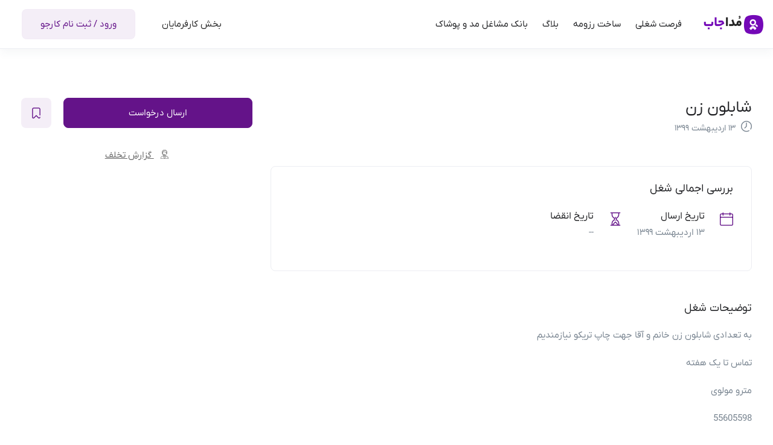

--- FILE ---
content_type: text/html; charset=UTF-8
request_url: https://modajob.ir/job/%D8%B4%D8%A7%D8%A8%D9%84%D9%88%D9%86-%D8%B2%D9%86-7/
body_size: 44970
content:
<!DOCTYPE html>
<html dir="rtl" lang="fa-IR" class="no-js">
<head>
	<meta charset="UTF-8">
<script type="text/javascript">
/* <![CDATA[ */
 var gform;gform||(document.addEventListener("gform_main_scripts_loaded",function(){gform.scriptsLoaded=!0}),window.addEventListener("DOMContentLoaded",function(){gform.domLoaded=!0}),gform={domLoaded:!1,scriptsLoaded:!1,initializeOnLoaded:function(o){gform.domLoaded&&gform.scriptsLoaded?o():!gform.domLoaded&&gform.scriptsLoaded?window.addEventListener("DOMContentLoaded",o):document.addEventListener("gform_main_scripts_loaded",o)},hooks:{action:{},filter:{}},addAction:function(o,n,r,t){gform.addHook("action",o,n,r,t)},addFilter:function(o,n,r,t){gform.addHook("filter",o,n,r,t)},doAction:function(o){gform.doHook("action",o,arguments)},applyFilters:function(o){return gform.doHook("filter",o,arguments)},removeAction:function(o,n){gform.removeHook("action",o,n)},removeFilter:function(o,n,r){gform.removeHook("filter",o,n,r)},addHook:function(o,n,r,t,i){null==gform.hooks[o][n]&&(gform.hooks[o][n]=[]);var e=gform.hooks[o][n];null==i&&(i=n+"_"+e.length),gform.hooks[o][n].push({tag:i,callable:r,priority:t=null==t?10:t})},doHook:function(n,o,r){var t;if(r=Array.prototype.slice.call(r,1),null!=gform.hooks[n][o]&&((o=gform.hooks[n][o]).sort(function(o,n){return o.priority-n.priority}),o.forEach(function(o){"function"!=typeof(t=o.callable)&&(t=window[t]),"action"==n?t.apply(null,r):r[0]=t.apply(null,r)})),"filter"==n)return r[0]},removeHook:function(o,n,t,i){var r;null!=gform.hooks[o][n]&&(r=(r=gform.hooks[o][n]).filter(function(o,n,r){return!!(null!=i&&i!=o.tag||null!=t&&t!=o.priority)}),gform.hooks[o][n]=r)}}); 
/* ]]> */
</script>

	<meta name="viewport" content="width=device-width">
	<link rel="profile" href="//gmpg.org/xfn/11">
	
	<meta name='robots' content='index, follow, max-image-preview:large, max-snippet:-1, max-video-preview:-1' />
<meta property="og:title" content="شابلون زن" />
	<!-- This site is optimized with the Yoast SEO Premium plugin v23.7 (Yoast SEO v26.7) - https://yoast.com/wordpress/plugins/seo/ -->
	<title>شابلون زن : استخدام مد و پوشاک | آگهی استخدام | سایت کاریابی</title><style id="rocket-critical-css">ul{box-sizing:border-box}:root{--wp--preset--font-size--normal:16px;--wp--preset--font-size--huge:42px}.screen-reader-text{border:0;clip:rect(1px,1px,1px,1px);clip-path:inset(50%);height:1px;margin:-1px;overflow:hidden;padding:0;position:absolute;width:1px;word-wrap:normal!important}:root{--woocommerce:#720eec;--wc-green:#7ad03a;--wc-red:#a00;--wc-orange:#ffba00;--wc-blue:#2ea2cc;--wc-primary:#720eec;--wc-primary-text:#fcfbfe;--wc-secondary:#e9e6ed;--wc-secondary-text:#515151;--wc-highlight:#958e09;--wc-highligh-text:white;--wc-content-bg:#fff;--wc-subtext:#767676;--wc-form-border-color:rgba(32, 7, 7, 0.8);--wc-form-border-radius:4px;--wc-form-border-width:1px}:root{--woocommerce:#720eec;--wc-green:#7ad03a;--wc-red:#a00;--wc-orange:#ffba00;--wc-blue:#2ea2cc;--wc-primary:#720eec;--wc-primary-text:#fcfbfe;--wc-secondary:#e9e6ed;--wc-secondary-text:#515151;--wc-highlight:#958e09;--wc-highligh-text:white;--wc-content-bg:#fff;--wc-subtext:#767676;--wc-form-border-color:rgba(32, 7, 7, 0.8);--wc-form-border-radius:4px;--wc-form-border-width:1px}.screen-reader-text{clip:rect(1px,1px,1px,1px);height:1px;overflow:hidden;position:absolute!important;width:1px;word-wrap:normal!important}.mfp-hide{display:none!important}button::-moz-focus-inner{padding:0;border:0}.btn{outline:none!important}.btn-theme{color:#fff;background-color:var(--superio-theme-color);border-color:var(--superio-theme-color)}.btn-login{border:1px solid var(--superio-theme-color-001);padding:9px 30px;background:var(--superio-theme-color-007);color:var(--superio-theme-color)}.btn-login{color:var(--superio-theme-color)}.no-padding{padding:0!important}.btn{display:inline-block;margin-bottom:0;font-weight:400;font-family:var(--superio-main-font);text-align:center;vertical-align:middle;background-image:none;border:1px solid transparent;white-space:nowrap;letter-spacing:0;padding:9px 30px;font-size:15px;line-height:2;border-radius:8px}.btn-sm{padding:5px 15px;font-size:15px;line-height:1.5;border-radius:4px}.btn-block{display:block;width:100%}input[type="submit"].btn-block{width:100%}.fa{-moz-osx-font-smoothing:grayscale;-webkit-font-smoothing:antialiased;display:inline-block;font-style:normal;font-variant:normal;text-rendering:auto;line-height:1}.fa-times:before{content:"\f00d"}@font-face{font-family:'Font Awesome 5 Free';font-style:normal;font-weight:400;font-display:swap;src:url(https://modajob.ir/wp-content/themes/superio/fonts/fa-regular-400.eot);src:url(https://modajob.ir/wp-content/themes/superio/fonts/fa-regular-400.eot?#iefix) format("embedded-opentype"),url(https://modajob.ir/wp-content/themes/superio/fonts/fa-regular-400.woff2) format("woff2"),url(https://modajob.ir/wp-content/themes/superio/fonts/fa-regular-400.woff) format("woff"),url(https://modajob.ir/wp-content/themes/superio/fonts/fa-regular-400.ttf) format("truetype"),url(https://modajob.ir/wp-content/themes/superio/fonts/fa-regular-400.svg#fontawesome) format("svg")}@font-face{font-family:'Font Awesome 5 Free';font-style:normal;font-weight:900;font-display:swap;src:url(https://modajob.ir/wp-content/themes/superio/fonts/fa-solid-900.eot);src:url(https://modajob.ir/wp-content/themes/superio/fonts/fa-solid-900.eot?#iefix) format("embedded-opentype"),url(https://modajob.ir/wp-content/themes/superio/fonts/fa-solid-900.woff2) format("woff2"),url(https://modajob.ir/wp-content/themes/superio/fonts/fa-solid-900.woff) format("woff"),url(https://modajob.ir/wp-content/themes/superio/fonts/fa-solid-900.ttf) format("truetype"),url(https://modajob.ir/wp-content/themes/superio/fonts/fa-solid-900.svg#fontawesome) format("svg")}.fa{font-family:'Font Awesome 5 Free';font-weight:900}@font-face{font-display:swap;font-family:"Flaticon";src:url(https://modajob.ir/wp-content/themes/superio/fonts/Flaticon.eot);src:url(https://modajob.ir/wp-content/themes/superio/fonts/Flaticon.eot?#iefix) format("embedded-opentype"),url(https://modajob.ir/wp-content/themes/superio/fonts/Flaticon.woff2) format("woff2"),url(https://modajob.ir/wp-content/themes/superio/fonts/Flaticon.woff) format("woff"),url(https://modajob.ir/wp-content/themes/superio/fonts/Flaticon.ttf) format("truetype"),url(https://modajob.ir/wp-content/themes/superio/fonts/Flaticon.svg#Flaticon) format("svg");font-weight:normal;font-style:normal}@media screen and (-webkit-min-device-pixel-ratio:0){@font-face{font-display:swap;font-family:"Flaticon";src:url(https://modajob.ir/wp-content/themes/superio/fonts/Flaticon.svg#Flaticon) format("svg")}}[class^="flaticon-"]:before,[class^="flaticon-"]:after{font-family:Flaticon;font-style:normal}.flaticon-location:before{content:"\f101"}.flaticon-briefcase:before{content:"\f105"}.flaticon-money:before{content:"\f106"}.flaticon-vector:before{content:"\f108"}.flaticon-wall-clock:before{content:"\f110"}.flaticon-user:before{content:"\f115"}.flaticon-calendar:before{content:"\f116"}.flaticon-waiting:before{content:"\f117"}.flaticon-businessman:before{content:"\f11f"}@font-face{font-display:swap;font-family:'themify';src:url(https://modajob.ir/wp-content/themes/superio/fonts/themify.eot);src:url(https://modajob.ir/wp-content/themes/superio/fonts/themify.eot) format('embedded-opentype'),url(https://modajob.ir/wp-content/themes/superio/fonts/themify.woff) format('woff'),url(https://modajob.ir/wp-content/themes/superio/fonts/themify.ttf) format('truetype'),url(https://modajob.ir/wp-content/themes/superio/fonts/themify.svg) format('svg');font-weight:normal;font-style:normal}[class^="ti-"]{font-family:'themify';speak:none;font-style:normal;font-weight:normal;font-variant:normal;text-transform:none;line-height:1;-webkit-font-smoothing:antialiased;-moz-osx-font-smoothing:grayscale}.ti-close:before{content:"\e646"}.ti-angle-up:before{content:"\e648"}html{font-family:sans-serif;-ms-text-size-adjust:100%;-webkit-text-size-adjust:100%}body{margin:0}article,aside,nav,section{display:block}a{background:transparent}strong{font-weight:bold}h1{font-size:2em;margin:0.67em 0}img{border:0}button,input{color:inherit;font:inherit;margin:0}button{overflow:visible}button{text-transform:none}button,input[type="submit"]{-webkit-appearance:button}button::-moz-focus-inner,input::-moz-focus-inner{border:0;padding:0}input{line-height:normal}input[type="checkbox"]{box-sizing:border-box;padding:0}*{-webkit-box-sizing:border-box;-moz-box-sizing:border-box;box-sizing:border-box}*:before,*:after{-webkit-box-sizing:border-box;-moz-box-sizing:border-box;box-sizing:border-box}html{font-size:10px}body{font-family:var(--superio-main-font),Helvetica,Arial,sans-serif;font-size:15px;font-weight:400;line-height:1.75;color:#77838F;background:#fff;overflow-x:hidden}input,button{font-family:inherit;font-size:inherit;line-height:inherit}a{color:#202124;text-decoration:none}img{vertical-align:middle}h1,h3,h4{font-family:var(--superio-heading-font),Arial,sans-serif;font-weight:500;line-height:1.3;color:#202124}h1,h3{margin-top:28px;margin-bottom:28px}h4{margin-top:26px;margin-bottom:21px}h1{font-size:39px}h3{font-size:26px}h4{font-size:19px}p{margin:0 0 20px}.text-center{text-align:center!important}ul{margin-top:0;margin-bottom:13px}.container{margin-right:auto;margin-left:auto;padding-left:15px;padding-right:15px;max-width:100%}.container:before,.container:after{content:" ";display:table}.container:after{clear:both}@media (min-width:768px){.container{width:750px}}@media (min-width:992px){.container{width:970px}}@media (min-width:1200px){.container{width:1240px}}.row{margin-left:-15px;margin-right:-15px}.row:before,.row:after{content:" ";display:table}.row:after{clear:both}.col-xs-6,.col-sm-6,.col-xs-12,.col-md-12{position:relative;min-height:1px;padding-left:15px;padding-right:15px}.col-xs-6,.col-xs-12{float:right}.col-xs-6{width:50%}.col-xs-12{width:100%}@media (min-width:768px){.col-sm-6{float:right}.col-sm-6{width:50%}}@media (min-width:992px){.col-md-12{float:right}.col-md-12{width:100%}}label{display:inline-block;max-width:100%;margin-bottom:5px;font-weight:bold}input[type="checkbox"]{margin:4px 0 0;margin-top:1px \9;line-height:normal}.form-control{display:block;width:100%;height:42px;padding:12px 30px;font-size:15px;line-height:1.75;color:#555555;background-color:#fff;background-image:none;border:1px solid #F0F5F7;border-radius:4px}.form-control::-moz-placeholder{color:#999;opacity:1}.form-control:-ms-input-placeholder{color:#999}.form-control::-webkit-input-placeholder{color:#999}.form-group{margin-bottom:15px}.btn{display:inline-block;margin-bottom:0;font-weight:400;font-family:var(--superio-main-font);text-align:center;vertical-align:middle;background-image:none;border:1px solid transparent;white-space:nowrap;letter-spacing:0;padding:9px 30px;font-size:15px;line-height:2;border-radius:8px}.btn-sm{padding:5px 15px;font-size:15px;line-height:1.5;border-radius:4px}.btn-block{display:block;width:100%}input[type="submit"].btn-block{width:100%}.collapse{display:none}.nav{margin-bottom:0;padding-left:0;list-style:none}.nav:before,.nav:after{content:" ";display:table}.nav:after{clear:both}.nav>li{position:relative;display:block}.nav>li>a{position:relative;display:block;padding:10px 15px}.nav-tabs{border-bottom:1px solid #ddd}.nav-tabs>li{float:left;margin-bottom:-1px}.nav-tabs>li>a{margin-right:2px;line-height:1.75;border:1px solid transparent;border-radius:8px 8px 0 0}.nav-tabs>li.active>a{color:#555555;background-color:#fff;border:1px solid #ddd;border-bottom-color:transparent}.tab-content>.tab-pane{display:none}.tab-content>.active{display:block}.navbar{position:relative;min-height:50px;margin-bottom:26px;border:1px solid transparent}.navbar:before,.navbar:after{content:" ";display:table}.navbar:after{clear:both}@media (min-width:768px){.navbar{border-radius:8px}}.navbar-collapse{overflow-x:visible;padding-right:15px;padding-left:15px;border-top:1px solid transparent;box-shadow:inset 0 1px 0 rgba(255,255,255,0.1);-webkit-overflow-scrolling:touch}.navbar-collapse:before,.navbar-collapse:after{content:" ";display:table}.navbar-collapse:after{clear:both}@media (min-width:768px){.navbar-collapse{width:auto;border-top:0;box-shadow:none}.navbar-collapse.collapse{display:block!important;height:auto!important;padding-bottom:0;overflow:visible!important}}.navbar-nav{margin:6px -15px}.navbar-nav>li>a{padding-top:10px;padding-bottom:10px;line-height:26px}@media (min-width:768px){.navbar-nav{float:left;margin:0}.navbar-nav>li{float:left}.navbar-nav>li>a{padding-top:12px;padding-bottom:12px}}.clearfix:before,.clearfix:after{content:" ";display:table}.clearfix:after{clear:both}.pull-right{float:left!important}@-ms-viewport{width:device-width}.visible-lg{display:none!important}@media (min-width:1200px){.visible-lg{display:block!important}}@media (min-width:1200px){.hidden-lg{display:none!important}}.mfp-hide{display:none!important}button::-moz-focus-inner{padding:0;border:0}img{max-width:100%;height:auto}button,.btn,a{outline:none!important}.list{list-style:none;padding:0;margin:0}.btn,button{outline:none!important}.add-fix-top{position:fixed;z-index:9;bottom:15px;right:15px;-webkit-transform:translateY(30px);-ms-transform:translateY(30px);-o-transform:translateY(30px);transform:translateY(30px);display:inline-block;opacity:0;filter:alpha(opacity=0);color:var(--superio-theme-color);background-color:var(--superio-theme-color-007);width:40px;height:40px;line-height:40px;border-radius:50%;-webkit-border-radius:50%;-moz-border-radius:50%;-ms-border-radius:50%;-o-border-radius:50%;text-align:center}.rtl .add-fix-top{left:15px;right:auto}@media (min-width:1200px){.add-fix-top{right:60px;bottom:30px}.rtl .add-fix-top{left:60px;right:auto}}.apus-page-loading{top:0;left:0;position:fixed;width:100%;height:100%;background:#fff;z-index:9999}.apus-loader-inner{margin:0 auto;width:80px;height:80px;text-align:center;font-size:10px;position:absolute;top:50%;left:50%;-webkit-transform:translateY(-50%) translateX(-50%);transform:translateY(-50%) translateX(-50%);background-size:cover;background-repeat:no-repeat}.rtl .navbar-nav{float:right}.form-control{border-radius:8px;-webkit-border-radius:8px;-moz-border-radius:8px;-ms-border-radius:8px;-o-border-radius:8px;padding:10px 25px;margin:0;background:#F0F5F7;height:50px;color:#77838F}@media (min-width:1200px){.form-control{height:60px}}.btn{outline:none!important}.btn-theme{color:#fff;background-color:var(--superio-theme-color);border-color:var(--superio-theme-color)}.btn-login{border:1px solid var(--superio-theme-color-001);padding:9px 30px;background:var(--superio-theme-color-007);color:var(--superio-theme-color)}.btn-login{color:var(--superio-theme-color)}.top-wrapper-menu{position:relative;display:inline-block}.top-wrapper-menu:before{content:'';position:absolute;top:100%;left:0;width:100%;height:10px}.header-mobile{position:relative;z-index:3;padding:15px 0;background:#fff;-webkit-box-shadow:0 6px 15px rgba(64,79,104,0.05);box-shadow:0 6px 15px rgba(64,79,104,0.05);border-bottom:1px solid #ECEDF2}.header-mobile .btn-menu-account{display:inline-block;line-height:1;font-size:21px}.header-mobile .btn-showmenu{margin-left:20px}.rtl .header-mobile .btn-showmenu{margin-right:20px;margin-left:0}.btn-showmenu{align-items:end;-webkit-align-items:end;-ms-align-items:end}.btn-showmenu>*{background-color:#202124;display:inline-block;height:2px;width:20px;margin:3px 0}.btn-showmenu .inner2{width:25px}.btn-showmenu .inner3{width:15px}.apus-header{z-index:6;position:relative;font-size:14px}.over-dark{display:block;visibility:hidden;opacity:0;filter:alpha(opacity=0);position:fixed;top:0;right:0;z-index:7;width:100%;height:100%;background:rgba(32,33,36,0.5)}.rtl .over-dark{left:0;right:auto}.apus-offcanvas{visibility:hidden;opacity:0;filter:alpha(opacity=0);-webkit-transform:translateX(-100%);-ms-transform:translateX(-100%);-o-transform:translateX(-100%);transform:translateX(-100%);position:fixed;top:0;left:0;z-index:999991;width:350px;background-color:#202124;color:#979797;height:100%;max-width:85%;overflow-x:auto;display:-webkit-flex;display:flex}.apus-offcanvas+.over-dark{z-index:999990}.header-offcanvas{background-color:#fff;padding:15px 0}.header-offcanvas .logo img{max-width:120px}.header-offcanvas .btn-menu-account{display:inline-block;font-size:18px;line-height:1;color:#202124!important}.header-offcanvas .btn-toggle-canvas{color:#202124!important;display:inline-block;font-size:15px;line-height:1;margin-left:20px}.rtl .header-offcanvas .btn-toggle-canvas{margin-right:20px;margin-left:0}.apus-offcanvas-body{width:100%}.apus-offcanvas-body a:not([class]){color:#979797}.offcanvas-content{padding:20px;height:calc(100% - 69px)}.offcanvas-content .navbar{border:0}.header-mobile-bottom{margin-top:auto;font-size:14px}.header-mobile-bottom>*{margin-bottom:25px}.header-mobile-bottom>*:last-child{margin-bottom:10px}.header-mobile-bottom .title{color:#979797;font-size:18px;margin:0 0 10px}.header-mobile-bottom .title.style-white{margin-bottom:15px}.navbar.apus-megamenu{border:none;border-radius:0;-webkit-border-radius:0;-moz-border-radius:0;-ms-border-radius:0;-o-border-radius:0;min-height:0;margin:0}.megamenu{padding:0;float:none}.megamenu>li{display:inline-block;padding:0;margin:0;vertical-align:top;float:none;margin-right:15px}.rtl .megamenu>li{margin-left:15px;margin-right:0}@media (min-width:1200px){.megamenu>li{margin-right:20px}.rtl .megamenu>li{margin-left:20px;margin-right:0}}.megamenu>li:last-child{margin:0}.megamenu>li>a{display:inline-block;font-size:15px;font-weight:normal;padding:12px 0;background:transparent!important;position:relative}.megamenu>li>a:before{content:'';position:absolute;width:100%;height:20px;position:absolute;top:100%;left:0}.no-padding{padding:0!important}.style-white{color:#fff!important}.flex{display:-webkit-flex;display:flex}.justify-content-end{-webkit-box-pack:end!important;-ms-flex-pack:end!important;justify-content:flex-end!important}.flex-middle{display:-webkit-flex;-webkit-align-items:center;display:flex;align-items:center}.flex-middle .ali-right{margin-left:auto}.rtl .flex-middle .ali-right{margin-right:auto;margin-left:0}@media (min-width:768px){.flex-middle-sm{display:-webkit-flex;-webkit-align-items:center;display:flex;align-items:center}}.flex{display:-webkit-flex;display:flex}.flex-column{-webkit-box-orient:vertical!important;-webkit-box-direction:normal!important;-webkit-webkit-direction:normal!important;-ms-flex-direction:column!important;-webkit-flex-direction:column!important;flex-direction:column!important}.justify-content-end{-webkit-box-pack:end!important;-ms-flex-pack:end!important;justify-content:flex-end!important}.flex-middle{display:-webkit-flex;-webkit-align-items:center;display:flex;align-items:center}.flex-middle .ali-right{margin-left:auto}.rtl .flex-middle .ali-right{margin-right:auto;margin-left:0}@media (min-width:768px){.flex-middle-sm{display:-webkit-flex;-webkit-align-items:center;display:flex;align-items:center}}.form-login-register-inner .title{font-size:18px;margin:0}@media (min-width:1200px){.form-login-register-inner .title{font-size:24px}}.form-login-register-inner .title-wrapper{margin:0 0 15px}@media (min-width:1200px){.form-login-register-inner .title-wrapper{margin-bottom:25px}}.register-form-wrapper .role-tabs{border:0;padding:0;margin:0 0 20px;text-align:center;display:-webkit-box;display:-webkit-flex;display:-moz-flex;display:-ms-flexbox;display:flex;align-items:center;-webkit-align-items:center;-ms-align-items:center;-moz-align-items:center}@media (min-width:1200px){.register-form-wrapper .role-tabs{margin-bottom:30px}}.register-form-wrapper .role-tabs li{display:block;width:calc(50% - 15px)}.register-form-wrapper .role-tabs li+li{margin-left:30px}.rtl .register-form-wrapper .role-tabs li+li{margin-right:30px;margin-left:0}.register-form-wrapper .role-tabs li>a{border:0!important;width:100%;border-radius:8px;-webkit-border-radius:8px;-moz-border-radius:8px;-ms-border-radius:8px;-o-border-radius:8px;color:var(--superio-theme-color);background-color:var(--superio-theme-color-015);padding:11px 15px;margin:0}.register-form-wrapper .role-tabs li i{margin-right:8px}.rtl .register-form-wrapper .role-tabs li i{margin-left:8px;margin-right:0}.register-form-wrapper .role-tabs li.active>a{background-color:var(--superio-theme-color);color:#fff}.register-form-wrapper .form-group,.login-form-wrapper .form-group{margin-bottom:20px}@media (min-width:1200px){.register-form-wrapper .form-group,.login-form-wrapper .form-group{margin-bottom:25px}}.register-form-wrapper .form-group label,.login-form-wrapper .form-group label{font-weight:400;margin:0 0 10px;color:#202124}.login-form-wrapper .info{font-size:14px}.login-form-wrapper .info label{margin-bottom:0}.login-form-wrapper .back-link{color:#202124}@media (min-width:768px){.login-form-wrapper .link-right{text-align:right}.rtl .login-form-wrapper .link-right{text-align:left}}.login-form-wrapper .remember{font-weight:400;color:#696969}.register-form-wrapper [type="checkbox"],.login-form-wrapper [type="checkbox"]{margin-right:5px}.rtl .register-form-wrapper [type="checkbox"],.rtl .login-form-wrapper [type="checkbox"]{margin-left:5px;margin-right:0}@media (min-width:1200px){.register-form-wrapper .btn,.login-form-wrapper .btn{height:60px}}.register-form-wrapper [type="submit"]{width:100%;text-transform:capitalize}@media (min-width:1200px){.register-form-wrapper [type="submit"]{height:60px}}.register-form-wrapper .login-info{margin-top:20px}.register-info,.login-info{text-align:center}.register-info a,.login-info a{color:var(--superio-theme-color);font-weight:600}.forgotpassword-form,.register-form,.login-form{position:relative}.forgotpassword-form:before,.register-form:before,.login-form:before{display:block;content:'';position:absolute;top:0;left:0;width:100%;height:100%;background:rgba(255,255,255,0.9) url(https://modajob.ir/wp-content/themes/superio/images/loading.gif) no-repeat center center/32px auto;opacity:0;filter:alpha(opacity=0);z-index:2;visibility:hidden}.job-deadline.with-icon>*{display:inline-block}.title-wrapper>*{display:inline-block;vertical-align:text-bottom;margin-bottom:0;margin-left:5px}.rtl .title-wrapper>*{margin-right:5px;margin-left:0}.title-wrapper>*:first-child{margin-left:0}.rtl .title-wrapper>*:first-child{margin-right:0;margin-left:0}.type-job{display:inline-block;color:var(--superio-theme-color);background:var(--superio-theme-color-015);border-radius:50px;-webkit-border-radius:50px;-moz-border-radius:50px;-ms-border-radius:50px;-o-border-radius:50px;padding:1px 20px;font-size:13px}.job-detail-header .job-detail-title{font-size:22px;margin:0}@media (min-width:1200px){.job-detail-header .job-detail-title{font-size:26px}}.job-detail-header .job-metas-detail{margin-top:5px}.job-detail-header .job-metas-detail-bottom{margin-top:12px}.job-metas-detail{font-size:14px}.job-metas-detail>div{display:inline-block;margin-right:15px}.rtl .job-metas-detail>div{margin-left:15px;margin-right:0}@media (min-width:1200px){.job-metas-detail>div{margin-right:25px}.rtl .job-metas-detail>div{margin-left:25px;margin-right:0}}.job-metas-detail>div:last-child{margin-right:0}.rtl .job-metas-detail>div:last-child{margin-left:0;margin-right:0}.job-metas-detail i{font-size:18px;line-height:1;margin-right:5px}.rtl .job-metas-detail i{margin-left:5px;margin-right:0}.job-metas-detail a{color:#696969}.job-metas-detail-bottom>div{display:inline-block;margin-right:15px}.rtl .job-metas-detail-bottom>div{margin-left:15px;margin-right:0}.job-metas-detail-bottom>div:last-child{margin-right:0}.rtl .job-metas-detail-bottom>div:last-child{margin-left:0;margin-right:0}.content-job-detail{padding-top:25px;padding-bottom:30px}@media (min-width:1200px){.content-job-detail{padding-top:50px;padding-bottom:60px}}@media (min-width:1200px){.job-single-v3 .content-job-detail{padding-top:80px}}.list-content-job>div{margin-bottom:25px}@media (min-width:1200px){.list-content-job>div{margin-bottom:50px}}.list-content-job>div>h3.title{font-size:18px;margin:0 0 20px}.list-content-job .job-detail-detail{padding:10px 15px;border:1px solid #ECEDF2;border-radius:8px;-webkit-border-radius:8px;-moz-border-radius:8px;-ms-border-radius:8px;-o-border-radius:8px}@media (min-width:1200px){.list-content-job .job-detail-detail{padding:25px 30px}}.list-content-job .job-detail-detail .list{overflow:hidden;clear:both}.list-content-job .job-detail-detail .list li{float:left}.rtl .list-content-job .job-detail-detail .list li{float:right}@media (max-width:767px){.list-content-job .job-detail-detail .list li{width:50%}.list-content-job .job-detail-detail .list li:nth-child(2n+1){clear:both}}@media (min-width:768px) and (max-width:1199px){.list-content-job .job-detail-detail .list li{width:33.33%}.list-content-job .job-detail-detail .list li:nth-child(3n+1){clear:both}}@media (min-width:1200px){.list-content-job .job-detail-detail .list li{width:25%}.list-content-job .job-detail-detail .list li:nth-child(4n+1){clear:both}}.job-detail-detail .list{list-style:none;padding:0;margin:0}.job-detail-detail .list li{overflow:hidden;margin-bottom:15px}@media (min-width:1200px){.job-detail-detail .list li{margin-bottom:25px}}.job-detail-detail .list li:last-child{margin-bottom:0}.job-detail-detail .icon{color:var(--superio-theme-color);font-size:22px;float:left}.rtl .job-detail-detail .icon{float:right}.job-detail-detail .details{overflow:hidden}.job-detail-detail .text{font-size:16px;font-weight:500;color:#202124}.job-detail-detail .details{padding-left:15px}.rtl .job-detail-detail .details{padding-right:15px;padding-left:inherit}@media (min-width:1200px){.job-detail-detail .details{padding-left:25px}.rtl .job-detail-detail .details{padding-right:25px;padding-left:inherit}}.top-info-user{margin-bottom:20px}@media (min-width:1200px){.top-info-user{margin-bottom:30px}}.top-info-user .title{font-size:20px;margin:0 0 5px}.forgotpassword-form-wrapper{display:none}@media (max-width:1410px){.no-padding-laptop{padding:0!important}}@media (max-width:767px){.nav-tabs{overflow-x:auto;white-space:nowrap}.nav-tabs li{float:none;display:inline-block;margin-bottom:10px}}.elementor-button-content-wrapper{align-items:center}.screen-reader-text{clip:rect(1px,1px,1px,1px);position:absolute!important;height:1px;width:1px;overflow:hidden}.btn-toggle-canvas i{font-size:18px}.show_hide_password{display:block;position:relative}.show_hide_password .toggle-password{position:absolute;top:50%;transform:translateY(-50%);right:22px;line-height:1}.rtl .show_hide_password .toggle-password{right:inherit;left:22px}body{direction:rtl}.apus-offcanvas{-webkit-transform:translateX(100%);-ms-transform:translateX(100%);-o-transform:translateX(100%);transform:translateX(100%);left:initial;right:0}.nav{padding-left:initial;padding-right:0}.screen-reader-text{clip:rect(1px,1px,1px,1px);word-wrap:normal!important;border:0;clip-path:inset(50%);height:1px;margin:-1px;overflow:hidden;overflow-wrap:normal!important;padding:0;position:absolute!important;width:1px}.screen-reader-text{height:1px;margin:-1px;overflow:hidden;padding:0;position:absolute;top:-10000em;width:1px;clip:rect(0,0,0,0);border:0}.elementor-clearfix:after{clear:both;content:"";display:block;height:0;width:0}.elementor *,.elementor :after,.elementor :before{box-sizing:border-box}.elementor a{box-shadow:none;text-decoration:none}.elementor img{border:none;border-radius:0;box-shadow:none;height:auto;max-width:100%}.elementor-widget-wrap .elementor-element.elementor-widget__width-auto,.elementor-widget-wrap .elementor-element.elementor-widget__width-initial{max-width:100%}.elementor-element{--flex-direction:initial;--flex-wrap:initial;--justify-content:initial;--align-items:initial;--align-content:initial;--gap:initial;--flex-basis:initial;--flex-grow:initial;--flex-shrink:initial;--order:initial;--align-self:initial;align-self:var(--align-self);flex-basis:var(--flex-basis);flex-grow:var(--flex-grow);flex-shrink:var(--flex-shrink);order:var(--order)}:root{--page-title-display:block}.elementor-section{position:relative}.elementor-section .elementor-container{display:flex;margin-left:auto;margin-right:auto;position:relative}@media (max-width:1024px){.elementor-section .elementor-container{flex-wrap:wrap}}.elementor-section.elementor-section-boxed>.elementor-container{max-width:1140px}.elementor-widget-wrap{align-content:flex-start;flex-wrap:wrap;position:relative;width:100%}.elementor:not(.elementor-bc-flex-widget) .elementor-widget-wrap{display:flex}.elementor-widget-wrap>.elementor-element{width:100%}.elementor-widget{position:relative}.elementor-widget:not(:last-child){margin-bottom:var(--kit-widget-spacing,20px)}.elementor-widget:not(:last-child).elementor-widget__width-auto,.elementor-widget:not(:last-child).elementor-widget__width-initial{margin-bottom:0}.elementor-column{display:flex;min-height:1px;position:relative}.elementor-column-gap-extended>.elementor-column>.elementor-element-populated{padding:15px}@media (min-width:768px){.elementor-column.elementor-col-50{width:50%}.elementor-column.elementor-col-100{width:100%}}@media (max-width:767px){.elementor-column{width:100%}}@media (prefers-reduced-motion:no-preference){html{scroll-behavior:smooth}}.elementor-button{background-color:#69727d;border-radius:3px;color:#fff;display:inline-block;font-size:15px;line-height:1;padding:12px 24px;fill:#fff;text-align:center}.elementor-button:visited{color:#fff}.elementor-button-content-wrapper{display:flex;flex-direction:row;gap:5px;justify-content:center}.elementor-button-text{display:inline-block}.elementor-button span{text-decoration:inherit}.elementor-70 .elementor-element.elementor-element-9d19695>.elementor-container>.elementor-column>.elementor-widget-wrap{align-content:center;align-items:center}.elementor-70 .elementor-element.elementor-element-9d19695:not(.elementor-motion-effects-element-type-background){background-color:#FFFFFF}.elementor-70 .elementor-element.elementor-element-9d19695{border-style:solid;border-width:0px 0px 1px 0px;border-color:#ECEDF2;box-shadow:0px 6px 15px 0px rgba(64.00000000000001,79.00000000000006,104.00000000000004,0.05);padding:0px 140px 0px 45px}.elementor-70 .elementor-element.elementor-element-49200bf img{max-width:100%}.elementor-70 .elementor-element.elementor-element-49200bf{width:auto;max-width:auto}.elementor-70 .elementor-element.elementor-element-36f4d38>.elementor-widget-container{margin:0px 35px 0px 0px}.elementor-70 .elementor-element.elementor-element-36f4d38{width:auto;max-width:auto}.elementor-70 .elementor-element.elementor-element-8fc4efa.elementor-column.elementor-element[data-element_type="column"]>.elementor-widget-wrap.elementor-element-populated{align-content:center;align-items:center}.elementor-70 .elementor-element.elementor-element-8fc4efa.elementor-column>.elementor-widget-wrap{justify-content:flex-end}.elementor-70 .elementor-element.elementor-element-1935cba .elementor-button{fill:#252525;color:#252525;background-color:#FFFFFF}.elementor-70 .elementor-element.elementor-element-1935cba{width:initial;max-width:initial;align-self:center}.elementor-70 .elementor-element.elementor-element-7f96c4e>.elementor-widget-container{margin:0px 20px 0px 20px}.elementor-70 .elementor-element.elementor-element-7f96c4e{width:auto;max-width:auto}@media (min-width:768px){.elementor-70 .elementor-element.elementor-element-5c98d3d{width:56.385%}.elementor-70 .elementor-element.elementor-element-8fc4efa{width:43.577%}}.elementor-kit-4593{--e-global-color-primary:#6EC1E4;--e-global-color-secondary:#54595F;--e-global-color-text:#7A7A7A;--e-global-color-accent:#61CE70;--e-global-typography-primary-font-family:"Roboto";--e-global-typography-primary-font-weight:600;--e-global-typography-secondary-font-family:"Roboto Slab";--e-global-typography-secondary-font-weight:400;--e-global-typography-text-font-family:"Roboto";--e-global-typography-text-font-weight:400;--e-global-typography-accent-font-family:"Roboto";--e-global-typography-accent-font-weight:500}.elementor-section.elementor-section-boxed>.elementor-container{max-width:1320px}.elementor-widget:not(:last-child){margin-block-end:20px}.elementor-element{--widgets-spacing:20px 20px;--widgets-spacing-row:20px;--widgets-spacing-column:20px}@media (max-width:1024px){.elementor-section.elementor-section-boxed>.elementor-container{max-width:1024px}}@media (max-width:767px){.elementor-section.elementor-section-boxed>.elementor-container{max-width:767px}}.fa{-moz-osx-font-smoothing:grayscale;-webkit-font-smoothing:antialiased;display:inline-block;font-style:normal;font-variant:normal;text-rendering:auto;line-height:1}.fa-times:before{content:"\f00d"}@font-face{font-family:"Font Awesome 5 Free";font-style:normal;font-weight:900;font-display:swap;src:url(https://modajob.ir/wp-content/plugins/elementor/assets/lib/font-awesome/webfonts/fa-solid-900.eot);src:url(https://modajob.ir/wp-content/plugins/elementor/assets/lib/font-awesome/webfonts/fa-solid-900.eot?#iefix) format("embedded-opentype"),url(https://modajob.ir/wp-content/plugins/elementor/assets/lib/font-awesome/webfonts/fa-solid-900.woff2) format("woff2"),url(https://modajob.ir/wp-content/plugins/elementor/assets/lib/font-awesome/webfonts/fa-solid-900.woff) format("woff"),url(https://modajob.ir/wp-content/plugins/elementor/assets/lib/font-awesome/webfonts/fa-solid-900.ttf) format("truetype"),url(https://modajob.ir/wp-content/plugins/elementor/assets/lib/font-awesome/webfonts/fa-solid-900.svg#fontawesome) format("svg")}.fa{font-family:"Font Awesome 5 Free";font-weight:900}.rtl{direction:rtl}</style>
	<link rel="canonical" href="https://modajob.ir/job/شابلون-زن-7/" />
	<meta property="og:locale" content="fa_IR" />
	<meta property="og:type" content="article" />
	<meta property="og:title" content="شابلون زن" />
	<meta property="og:description" content="به تعدادی شابلون زن خانم و آقا جهت چاپ تریکو نیازمندیم تماس تا یک هفته مترو مولوی 55605598" />
	<meta property="og:url" content="https://modajob.ir/job/شابلون-زن-7/" />
	<meta property="og:site_name" content="استخدام مد و پوشاک | آگهی استخدام | سایت کاریابی" />
	<meta property="article:modified_time" content="2023-05-13T22:41:48+00:00" />
	<meta property="og:image" content="https://modajob.ir/wp-content/uploads/2023/05/default-img-1.png" />
	<meta property="og:image:width" content="512" />
	<meta property="og:image:height" content="512" />
	<meta property="og:image:type" content="image/png" />
	<meta name="twitter:card" content="summary_large_image" />
	<script type="application/ld+json" class="yoast-schema-graph">{"@context":"https://schema.org","@graph":[{"@type":"WebPage","@id":"https://modajob.ir/job/%d8%b4%d8%a7%d8%a8%d9%84%d9%88%d9%86-%d8%b2%d9%86-7/","url":"https://modajob.ir/job/%d8%b4%d8%a7%d8%a8%d9%84%d9%88%d9%86-%d8%b2%d9%86-7/","name":"شابلون زن : استخدام مد و پوشاک | آگهی استخدام | سایت کاریابی","isPartOf":{"@id":"https://modajob.ir/#website"},"primaryImageOfPage":{"@id":"https://modajob.ir/job/%d8%b4%d8%a7%d8%a8%d9%84%d9%88%d9%86-%d8%b2%d9%86-7/#primaryimage"},"image":{"@id":"https://modajob.ir/job/%d8%b4%d8%a7%d8%a8%d9%84%d9%88%d9%86-%d8%b2%d9%86-7/#primaryimage"},"thumbnailUrl":"https://modajob.ir/wp-content/uploads/2023/05/default-img-1.png","datePublished":"2020-05-02T06:24:50+00:00","dateModified":"2023-05-13T22:41:48+00:00","breadcrumb":{"@id":"https://modajob.ir/job/%d8%b4%d8%a7%d8%a8%d9%84%d9%88%d9%86-%d8%b2%d9%86-7/#breadcrumb"},"inLanguage":"fa-IR","potentialAction":[{"@type":"ReadAction","target":["https://modajob.ir/job/%d8%b4%d8%a7%d8%a8%d9%84%d9%88%d9%86-%d8%b2%d9%86-7/"]}]},{"@type":"ImageObject","inLanguage":"fa-IR","@id":"https://modajob.ir/job/%d8%b4%d8%a7%d8%a8%d9%84%d9%88%d9%86-%d8%b2%d9%86-7/#primaryimage","url":"https://modajob.ir/wp-content/uploads/2023/05/default-img-1.png","contentUrl":"https://modajob.ir/wp-content/uploads/2023/05/default-img-1.png","width":512,"height":512},{"@type":"BreadcrumbList","@id":"https://modajob.ir/job/%d8%b4%d8%a7%d8%a8%d9%84%d9%88%d9%86-%d8%b2%d9%86-7/#breadcrumb","itemListElement":[{"@type":"ListItem","position":1,"name":"Home","item":"https://modajob.ir/"},{"@type":"ListItem","position":2,"name":"مشاغل","item":"https://modajob.ir/job/"},{"@type":"ListItem","position":3,"name":"شابلون زن"}]},{"@type":"WebSite","@id":"https://modajob.ir/#website","url":"https://modajob.ir/","name":"استخدام مد و پوشاک | آگهی استخدام | سایت کاریابی","description":"استخدام مد | استخدام پوشاک | اخبار و آگهی استخدام | سایت کاریابی | مداجاب","publisher":{"@id":"https://modajob.ir/#organization"},"potentialAction":[{"@type":"SearchAction","target":{"@type":"EntryPoint","urlTemplate":"https://modajob.ir/?s={search_term_string}"},"query-input":{"@type":"PropertyValueSpecification","valueRequired":true,"valueName":"search_term_string"}}],"inLanguage":"fa-IR"},{"@type":"Organization","@id":"https://modajob.ir/#organization","name":"مرجع تخصصی آگهی های استخدامی مد و پوشاک مداجاب","url":"https://modajob.ir/","logo":{"@type":"ImageObject","inLanguage":"fa-IR","@id":"https://modajob.ir/#/schema/logo/image/","url":"https://modajob.ir/wp-content/uploads/2022/03/logo_modajob_05-1.jpg","contentUrl":"https://modajob.ir/wp-content/uploads/2022/03/logo_modajob_05-1.jpg","width":300,"height":300,"caption":"مرجع تخصصی آگهی های استخدامی مد و پوشاک مداجاب"},"image":{"@id":"https://modajob.ir/#/schema/logo/image/"},"sameAs":["https://instagram.com/modajob_ir","https://t.me/modajob","https://ir.linkedin.com/in/moda-job-048974190"]}]}</script>
	<!-- / Yoast SEO Premium plugin. -->


<link rel='dns-prefetch' href='//www.googletagmanager.com' />
<link rel='dns-prefetch' href='//fonts.googleapis.com' />
<link rel="alternate" type="application/rss+xml" title="استخدام مد و پوشاک | آگهی استخدام | سایت کاریابی &raquo; خوراک" href="https://modajob.ir/feed/" />
<link rel="alternate" type="application/rss+xml" title="استخدام مد و پوشاک | آگهی استخدام | سایت کاریابی &raquo; خوراک دیدگاه‌ها" href="https://modajob.ir/comments/feed/" />
<link rel="alternate" type="application/rss+xml" title="استخدام مد و پوشاک | آگهی استخدام | سایت کاریابی &raquo; شابلون زن خوراک دیدگاه‌ها" href="https://modajob.ir/job/%d8%b4%d8%a7%d8%a8%d9%84%d9%88%d9%86-%d8%b2%d9%86-7/feed/" />
<link rel="alternate" title="oEmbed (JSON)" type="application/json+oembed" href="https://modajob.ir/wp-json/oembed/1.0/embed?url=https%3A%2F%2Fmodajob.ir%2Fjob%2F%25d8%25b4%25d8%25a7%25d8%25a8%25d9%2584%25d9%2588%25d9%2586-%25d8%25b2%25d9%2586-7%2F" />
<link rel="alternate" title="oEmbed (XML)" type="text/xml+oembed" href="https://modajob.ir/wp-json/oembed/1.0/embed?url=https%3A%2F%2Fmodajob.ir%2Fjob%2F%25d8%25b4%25d8%25a7%25d8%25a8%25d9%2584%25d9%2588%25d9%2586-%25d8%25b2%25d9%2586-7%2F&#038;format=xml" />
<style id='wp-img-auto-sizes-contain-inline-css' type='text/css'>
img:is([sizes=auto i],[sizes^="auto," i]){contain-intrinsic-size:3000px 1500px}
/*# sourceURL=wp-img-auto-sizes-contain-inline-css */
</style>
<style id='wp-emoji-styles-inline-css' type='text/css'>

	img.wp-smiley, img.emoji {
		display: inline !important;
		border: none !important;
		box-shadow: none !important;
		height: 1em !important;
		width: 1em !important;
		margin: 0 0.07em !important;
		vertical-align: -0.1em !important;
		background: none !important;
		padding: 0 !important;
	}
/*# sourceURL=wp-emoji-styles-inline-css */
</style>
<link rel='preload'  href='https://modajob.ir/wp-includes/css/dist/block-library/style-rtl.min.css?ver=6.9' data-rocket-async="style" as="style" onload="this.onload=null;this.rel='stylesheet'" onerror="this.removeAttribute('data-rocket-async')"  type='text/css' media='all' />
<link data-minify="1" rel='preload'  href='https://modajob.ir/wp-content/cache/min/1/wp-content/plugins/woocommerce/assets/client/blocks/wc-blocks-rtl.css?ver=1764276642' data-rocket-async="style" as="style" onload="this.onload=null;this.rel='stylesheet'" onerror="this.removeAttribute('data-rocket-async')"  type='text/css' media='all' />
<style id='global-styles-inline-css' type='text/css'>
:root{--wp--preset--aspect-ratio--square: 1;--wp--preset--aspect-ratio--4-3: 4/3;--wp--preset--aspect-ratio--3-4: 3/4;--wp--preset--aspect-ratio--3-2: 3/2;--wp--preset--aspect-ratio--2-3: 2/3;--wp--preset--aspect-ratio--16-9: 16/9;--wp--preset--aspect-ratio--9-16: 9/16;--wp--preset--color--black: #000000;--wp--preset--color--cyan-bluish-gray: #abb8c3;--wp--preset--color--white: #ffffff;--wp--preset--color--pale-pink: #f78da7;--wp--preset--color--vivid-red: #cf2e2e;--wp--preset--color--luminous-vivid-orange: #ff6900;--wp--preset--color--luminous-vivid-amber: #fcb900;--wp--preset--color--light-green-cyan: #7bdcb5;--wp--preset--color--vivid-green-cyan: #00d084;--wp--preset--color--pale-cyan-blue: #8ed1fc;--wp--preset--color--vivid-cyan-blue: #0693e3;--wp--preset--color--vivid-purple: #9b51e0;--wp--preset--gradient--vivid-cyan-blue-to-vivid-purple: linear-gradient(135deg,rgb(6,147,227) 0%,rgb(155,81,224) 100%);--wp--preset--gradient--light-green-cyan-to-vivid-green-cyan: linear-gradient(135deg,rgb(122,220,180) 0%,rgb(0,208,130) 100%);--wp--preset--gradient--luminous-vivid-amber-to-luminous-vivid-orange: linear-gradient(135deg,rgb(252,185,0) 0%,rgb(255,105,0) 100%);--wp--preset--gradient--luminous-vivid-orange-to-vivid-red: linear-gradient(135deg,rgb(255,105,0) 0%,rgb(207,46,46) 100%);--wp--preset--gradient--very-light-gray-to-cyan-bluish-gray: linear-gradient(135deg,rgb(238,238,238) 0%,rgb(169,184,195) 100%);--wp--preset--gradient--cool-to-warm-spectrum: linear-gradient(135deg,rgb(74,234,220) 0%,rgb(151,120,209) 20%,rgb(207,42,186) 40%,rgb(238,44,130) 60%,rgb(251,105,98) 80%,rgb(254,248,76) 100%);--wp--preset--gradient--blush-light-purple: linear-gradient(135deg,rgb(255,206,236) 0%,rgb(152,150,240) 100%);--wp--preset--gradient--blush-bordeaux: linear-gradient(135deg,rgb(254,205,165) 0%,rgb(254,45,45) 50%,rgb(107,0,62) 100%);--wp--preset--gradient--luminous-dusk: linear-gradient(135deg,rgb(255,203,112) 0%,rgb(199,81,192) 50%,rgb(65,88,208) 100%);--wp--preset--gradient--pale-ocean: linear-gradient(135deg,rgb(255,245,203) 0%,rgb(182,227,212) 50%,rgb(51,167,181) 100%);--wp--preset--gradient--electric-grass: linear-gradient(135deg,rgb(202,248,128) 0%,rgb(113,206,126) 100%);--wp--preset--gradient--midnight: linear-gradient(135deg,rgb(2,3,129) 0%,rgb(40,116,252) 100%);--wp--preset--font-size--small: 13px;--wp--preset--font-size--medium: 20px;--wp--preset--font-size--large: 36px;--wp--preset--font-size--x-large: 42px;--wp--preset--font-family--inter: "Inter", sans-serif;--wp--preset--font-family--cardo: Cardo;--wp--preset--spacing--20: 0.44rem;--wp--preset--spacing--30: 0.67rem;--wp--preset--spacing--40: 1rem;--wp--preset--spacing--50: 1.5rem;--wp--preset--spacing--60: 2.25rem;--wp--preset--spacing--70: 3.38rem;--wp--preset--spacing--80: 5.06rem;--wp--preset--shadow--natural: 6px 6px 9px rgba(0, 0, 0, 0.2);--wp--preset--shadow--deep: 12px 12px 50px rgba(0, 0, 0, 0.4);--wp--preset--shadow--sharp: 6px 6px 0px rgba(0, 0, 0, 0.2);--wp--preset--shadow--outlined: 6px 6px 0px -3px rgb(255, 255, 255), 6px 6px rgb(0, 0, 0);--wp--preset--shadow--crisp: 6px 6px 0px rgb(0, 0, 0);}:where(.is-layout-flex){gap: 0.5em;}:where(.is-layout-grid){gap: 0.5em;}body .is-layout-flex{display: flex;}.is-layout-flex{flex-wrap: wrap;align-items: center;}.is-layout-flex > :is(*, div){margin: 0;}body .is-layout-grid{display: grid;}.is-layout-grid > :is(*, div){margin: 0;}:where(.wp-block-columns.is-layout-flex){gap: 2em;}:where(.wp-block-columns.is-layout-grid){gap: 2em;}:where(.wp-block-post-template.is-layout-flex){gap: 1.25em;}:where(.wp-block-post-template.is-layout-grid){gap: 1.25em;}.has-black-color{color: var(--wp--preset--color--black) !important;}.has-cyan-bluish-gray-color{color: var(--wp--preset--color--cyan-bluish-gray) !important;}.has-white-color{color: var(--wp--preset--color--white) !important;}.has-pale-pink-color{color: var(--wp--preset--color--pale-pink) !important;}.has-vivid-red-color{color: var(--wp--preset--color--vivid-red) !important;}.has-luminous-vivid-orange-color{color: var(--wp--preset--color--luminous-vivid-orange) !important;}.has-luminous-vivid-amber-color{color: var(--wp--preset--color--luminous-vivid-amber) !important;}.has-light-green-cyan-color{color: var(--wp--preset--color--light-green-cyan) !important;}.has-vivid-green-cyan-color{color: var(--wp--preset--color--vivid-green-cyan) !important;}.has-pale-cyan-blue-color{color: var(--wp--preset--color--pale-cyan-blue) !important;}.has-vivid-cyan-blue-color{color: var(--wp--preset--color--vivid-cyan-blue) !important;}.has-vivid-purple-color{color: var(--wp--preset--color--vivid-purple) !important;}.has-black-background-color{background-color: var(--wp--preset--color--black) !important;}.has-cyan-bluish-gray-background-color{background-color: var(--wp--preset--color--cyan-bluish-gray) !important;}.has-white-background-color{background-color: var(--wp--preset--color--white) !important;}.has-pale-pink-background-color{background-color: var(--wp--preset--color--pale-pink) !important;}.has-vivid-red-background-color{background-color: var(--wp--preset--color--vivid-red) !important;}.has-luminous-vivid-orange-background-color{background-color: var(--wp--preset--color--luminous-vivid-orange) !important;}.has-luminous-vivid-amber-background-color{background-color: var(--wp--preset--color--luminous-vivid-amber) !important;}.has-light-green-cyan-background-color{background-color: var(--wp--preset--color--light-green-cyan) !important;}.has-vivid-green-cyan-background-color{background-color: var(--wp--preset--color--vivid-green-cyan) !important;}.has-pale-cyan-blue-background-color{background-color: var(--wp--preset--color--pale-cyan-blue) !important;}.has-vivid-cyan-blue-background-color{background-color: var(--wp--preset--color--vivid-cyan-blue) !important;}.has-vivid-purple-background-color{background-color: var(--wp--preset--color--vivid-purple) !important;}.has-black-border-color{border-color: var(--wp--preset--color--black) !important;}.has-cyan-bluish-gray-border-color{border-color: var(--wp--preset--color--cyan-bluish-gray) !important;}.has-white-border-color{border-color: var(--wp--preset--color--white) !important;}.has-pale-pink-border-color{border-color: var(--wp--preset--color--pale-pink) !important;}.has-vivid-red-border-color{border-color: var(--wp--preset--color--vivid-red) !important;}.has-luminous-vivid-orange-border-color{border-color: var(--wp--preset--color--luminous-vivid-orange) !important;}.has-luminous-vivid-amber-border-color{border-color: var(--wp--preset--color--luminous-vivid-amber) !important;}.has-light-green-cyan-border-color{border-color: var(--wp--preset--color--light-green-cyan) !important;}.has-vivid-green-cyan-border-color{border-color: var(--wp--preset--color--vivid-green-cyan) !important;}.has-pale-cyan-blue-border-color{border-color: var(--wp--preset--color--pale-cyan-blue) !important;}.has-vivid-cyan-blue-border-color{border-color: var(--wp--preset--color--vivid-cyan-blue) !important;}.has-vivid-purple-border-color{border-color: var(--wp--preset--color--vivid-purple) !important;}.has-vivid-cyan-blue-to-vivid-purple-gradient-background{background: var(--wp--preset--gradient--vivid-cyan-blue-to-vivid-purple) !important;}.has-light-green-cyan-to-vivid-green-cyan-gradient-background{background: var(--wp--preset--gradient--light-green-cyan-to-vivid-green-cyan) !important;}.has-luminous-vivid-amber-to-luminous-vivid-orange-gradient-background{background: var(--wp--preset--gradient--luminous-vivid-amber-to-luminous-vivid-orange) !important;}.has-luminous-vivid-orange-to-vivid-red-gradient-background{background: var(--wp--preset--gradient--luminous-vivid-orange-to-vivid-red) !important;}.has-very-light-gray-to-cyan-bluish-gray-gradient-background{background: var(--wp--preset--gradient--very-light-gray-to-cyan-bluish-gray) !important;}.has-cool-to-warm-spectrum-gradient-background{background: var(--wp--preset--gradient--cool-to-warm-spectrum) !important;}.has-blush-light-purple-gradient-background{background: var(--wp--preset--gradient--blush-light-purple) !important;}.has-blush-bordeaux-gradient-background{background: var(--wp--preset--gradient--blush-bordeaux) !important;}.has-luminous-dusk-gradient-background{background: var(--wp--preset--gradient--luminous-dusk) !important;}.has-pale-ocean-gradient-background{background: var(--wp--preset--gradient--pale-ocean) !important;}.has-electric-grass-gradient-background{background: var(--wp--preset--gradient--electric-grass) !important;}.has-midnight-gradient-background{background: var(--wp--preset--gradient--midnight) !important;}.has-small-font-size{font-size: var(--wp--preset--font-size--small) !important;}.has-medium-font-size{font-size: var(--wp--preset--font-size--medium) !important;}.has-large-font-size{font-size: var(--wp--preset--font-size--large) !important;}.has-x-large-font-size{font-size: var(--wp--preset--font-size--x-large) !important;}
/*# sourceURL=global-styles-inline-css */
</style>

<style id='classic-theme-styles-inline-css' type='text/css'>
/*! This file is auto-generated */
.wp-block-button__link{color:#fff;background-color:#32373c;border-radius:9999px;box-shadow:none;text-decoration:none;padding:calc(.667em + 2px) calc(1.333em + 2px);font-size:1.125em}.wp-block-file__button{background:#32373c;color:#fff;text-decoration:none}
/*# sourceURL=/wp-includes/css/classic-themes.min.css */
</style>
<link data-minify="1" rel='preload'  href='https://modajob.ir/wp-content/cache/min/1/wp-content/plugins/contact-form-7/includes/css/styles.css?ver=1764276642' data-rocket-async="style" as="style" onload="this.onload=null;this.rel='stylesheet'" onerror="this.removeAttribute('data-rocket-async')"  type='text/css' media='all' />
<link data-minify="1" rel='preload'  href='https://modajob.ir/wp-content/cache/min/1/wp-content/plugins/contact-form-7/includes/css/styles-rtl.css?ver=1764276642' data-rocket-async="style" as="style" onload="this.onload=null;this.rel='stylesheet'" onerror="this.removeAttribute('data-rocket-async')"  type='text/css' media='all' />
<link data-minify="1" rel='preload'  href='https://modajob.ir/wp-content/cache/min/1/wp-content/plugins/woocommerce/assets/css/woocommerce-layout-rtl.css?ver=1764276642' data-rocket-async="style" as="style" onload="this.onload=null;this.rel='stylesheet'" onerror="this.removeAttribute('data-rocket-async')"  type='text/css' media='all' />
<link data-minify="1" rel='preload'  href='https://modajob.ir/wp-content/cache/min/1/wp-content/plugins/woocommerce/assets/css/woocommerce-smallscreen-rtl.css?ver=1764276642' data-rocket-async="style" as="style" onload="this.onload=null;this.rel='stylesheet'" onerror="this.removeAttribute('data-rocket-async')"  type='text/css' media='only screen and (max-width: 768px)' />
<link data-minify="1" rel='preload'  href='https://modajob.ir/wp-content/cache/min/1/wp-content/plugins/woocommerce/assets/css/woocommerce-rtl.css?ver=1764276642' data-rocket-async="style" as="style" onload="this.onload=null;this.rel='stylesheet'" onerror="this.removeAttribute('data-rocket-async')"  type='text/css' media='all' />
<style id='woocommerce-inline-inline-css' type='text/css'>
.woocommerce form .form-row .required { visibility: visible; }
/*# sourceURL=woocommerce-inline-inline-css */
</style>
<link data-minify="1" rel='preload'  href='https://modajob.ir/wp-content/cache/min/1/wp-includes/css/dashicons.min.css?ver=1764276642' data-rocket-async="style" as="style" onload="this.onload=null;this.rel='stylesheet'" onerror="this.removeAttribute('data-rocket-async')"  type='text/css' media='all' />
<link data-minify="1" rel='preload'  href='https://modajob.ir/wp-content/cache/min/1/wp-content/plugins/wp-job-board-pro/assets/js/magnific/magnific-popup.css?ver=1764276642' data-rocket-async="style" as="style" onload="this.onload=null;this.rel='stylesheet'" onerror="this.removeAttribute('data-rocket-async')"  type='text/css' media='all' />
<link data-minify="1" rel='preload'  href='https://modajob.ir/wp-content/cache/min/1/wp-content/plugins/persian-elementor/assets/css/datepicker-custom.css?ver=1764276642' data-rocket-async="style" as="style" onload="this.onload=null;this.rel='stylesheet'" onerror="this.removeAttribute('data-rocket-async')"  type='text/css' media='all' />
<link data-minify="1" rel='preload'  href='https://modajob.ir/wp-content/cache/min/1/wp-content/plugins/wp-private-message/assets/css/perfect-scrollbar.css?ver=1764276642' data-rocket-async="style" as="style" onload="this.onload=null;this.rel='stylesheet'" onerror="this.removeAttribute('data-rocket-async')"  type='text/css' media='all' />
<link data-minify="1" rel='preload'  href='https://modajob.ir/wp-content/cache/min/1/wp-content/plugins/woocommerce/assets/css/brands.css?ver=1764276642' data-rocket-async="style" as="style" onload="this.onload=null;this.rel='stylesheet'" onerror="this.removeAttribute('data-rocket-async')"  type='text/css' media='all' />
<link data-minify="1" rel='preload'  href='https://modajob.ir/wp-content/cache/min/1/wp-content/plugins/wp-job-board-pro/assets/js/leaflet/leaflet.css?ver=1764276642' data-rocket-async="style" as="style" onload="this.onload=null;this.rel='stylesheet'" onerror="this.removeAttribute('data-rocket-async')"  type='text/css' media='all' />
<style id='akismet-widget-style-inline-css' type='text/css'>

			.a-stats {
				--akismet-color-mid-green: #357b49;
				--akismet-color-white: #fff;
				--akismet-color-light-grey: #f6f7f7;

				max-width: 350px;
				width: auto;
			}

			.a-stats * {
				all: unset;
				box-sizing: border-box;
			}

			.a-stats strong {
				font-weight: 600;
			}

			.a-stats a.a-stats__link,
			.a-stats a.a-stats__link:visited,
			.a-stats a.a-stats__link:active {
				background: var(--akismet-color-mid-green);
				border: none;
				box-shadow: none;
				border-radius: 8px;
				color: var(--akismet-color-white);
				cursor: pointer;
				display: block;
				font-family: -apple-system, BlinkMacSystemFont, 'Segoe UI', 'Roboto', 'Oxygen-Sans', 'Ubuntu', 'Cantarell', 'Helvetica Neue', sans-serif;
				font-weight: 500;
				padding: 12px;
				text-align: center;
				text-decoration: none;
				transition: all 0.2s ease;
			}

			/* Extra specificity to deal with TwentyTwentyOne focus style */
			.widget .a-stats a.a-stats__link:focus {
				background: var(--akismet-color-mid-green);
				color: var(--akismet-color-white);
				text-decoration: none;
			}

			.a-stats a.a-stats__link:hover {
				filter: brightness(110%);
				box-shadow: 0 4px 12px rgba(0, 0, 0, 0.06), 0 0 2px rgba(0, 0, 0, 0.16);
			}

			.a-stats .count {
				color: var(--akismet-color-white);
				display: block;
				font-size: 1.5em;
				line-height: 1.4;
				padding: 0 13px;
				white-space: nowrap;
			}
		
/*# sourceURL=akismet-widget-style-inline-css */
</style>
<link rel='preload'  href='https://modajob.ir/wp-includes/css/jquery-ui-dialog-rtl.min.css?ver=6.9' data-rocket-async="style" as="style" onload="this.onload=null;this.rel='stylesheet'" onerror="this.removeAttribute('data-rocket-async')"  type='text/css' media='all' />
<link data-minify="1" rel='preload'  href='https://modajob.ir/wp-content/cache/min/1/wp-content/plugins/push-notification-for-post-and-buddypress/build/pnfpb_push_notification/index.css?ver=1764276642' data-rocket-async="style" as="style" onload="this.onload=null;this.rel='stylesheet'" onerror="this.removeAttribute('data-rocket-async')"  type='text/css' media='all' />
<link data-minify="1" rel='preload'  href='https://modajob.ir/wp-content/cache/min/1/wp-content/plugins/push-notification-for-post-and-buddypress/src/pnfpb_push_notification/css/pnfpb_main.css?ver=1764276642' data-rocket-async="style" as="style" onload="this.onload=null;this.rel='stylesheet'" onerror="this.removeAttribute('data-rocket-async')"  type='text/css' media='all' />
<link data-minify="1" rel='preload'  href='https://modajob.ir/wp-content/cache/min/1/wp-content/themes/superio/css/woocommerce.css?ver=1764276642' data-rocket-async="style" as="style" onload="this.onload=null;this.rel='stylesheet'" onerror="this.removeAttribute('data-rocket-async')"  type='text/css' media='all' />
<link rel='preload'  href='https://fonts.googleapis.com/css?family=Jost:400,500,600,700,800&#038;subset=latin%2Clatin-ext' data-rocket-async="style" as="style" onload="this.onload=null;this.rel='stylesheet'" onerror="this.removeAttribute('data-rocket-async')"  type='text/css' media='all' />
<link data-minify="1" rel='preload'  href='https://modajob.ir/wp-content/cache/min/1/wp-content/themes/superio/css/all-awesome.css?ver=1764276642' data-rocket-async="style" as="style" onload="this.onload=null;this.rel='stylesheet'" onerror="this.removeAttribute('data-rocket-async')"  type='text/css' media='all' />
<link data-minify="1" rel='preload'  href='https://modajob.ir/wp-content/cache/min/1/wp-content/themes/superio/css/flaticon.css?ver=1764276642' data-rocket-async="style" as="style" onload="this.onload=null;this.rel='stylesheet'" onerror="this.removeAttribute('data-rocket-async')"  type='text/css' media='all' />
<link data-minify="1" rel='preload'  href='https://modajob.ir/wp-content/cache/min/1/wp-content/themes/superio/css/themify-icons.css?ver=1764276642' data-rocket-async="style" as="style" onload="this.onload=null;this.rel='stylesheet'" onerror="this.removeAttribute('data-rocket-async')"  type='text/css' media='all' />
<link data-minify="1" rel='preload'  href='https://modajob.ir/wp-content/cache/min/1/wp-content/themes/superio/css/animate.css?ver=1764276642' data-rocket-async="style" as="style" onload="this.onload=null;this.rel='stylesheet'" onerror="this.removeAttribute('data-rocket-async')"  type='text/css' media='all' />
<link data-minify="1" rel='preload'  href='https://modajob.ir/wp-content/cache/min/1/wp-content/themes/superio/css/bootstrap-rtl.css?ver=1764276642' data-rocket-async="style" as="style" onload="this.onload=null;this.rel='stylesheet'" onerror="this.removeAttribute('data-rocket-async')"  type='text/css' media='all' />
<link data-minify="1" rel='preload'  href='https://modajob.ir/wp-content/cache/min/1/wp-content/themes/superio/css/slick.css?ver=1764276642' data-rocket-async="style" as="style" onload="this.onload=null;this.rel='stylesheet'" onerror="this.removeAttribute('data-rocket-async')"  type='text/css' media='all' />
<link data-minify="1" rel='preload'  href='https://modajob.ir/wp-content/cache/min/1/wp-content/themes/superio/css/magnific-popup.css?ver=1764276642' data-rocket-async="style" as="style" onload="this.onload=null;this.rel='stylesheet'" onerror="this.removeAttribute('data-rocket-async')"  type='text/css' media='all' />
<link data-minify="1" rel='preload'  href='https://modajob.ir/wp-content/cache/min/1/wp-content/themes/superio/css/perfect-scrollbar.css?ver=1764276642' data-rocket-async="style" as="style" onload="this.onload=null;this.rel='stylesheet'" onerror="this.removeAttribute('data-rocket-async')"  type='text/css' media='all' />
<link rel='preload'  href='https://modajob.ir/wp-content/themes/superio/css/sliding-menu.min.css?ver=0.3.0' data-rocket-async="style" as="style" onload="this.onload=null;this.rel='stylesheet'" onerror="this.removeAttribute('data-rocket-async')"  type='text/css' media='all' />
<link data-minify="1" rel='preload'  href='https://modajob.ir/wp-content/cache/min/1/wp-content/themes/superio/css/template.css?ver=1764276642' data-rocket-async="style" as="style" onload="this.onload=null;this.rel='stylesheet'" onerror="this.removeAttribute('data-rocket-async')"  type='text/css' media='all' />
<style id='superio-template-inline-css' type='text/css'>
:root {--superio-theme-color: #641389;--superio-theme-hover-color: #560084;--superio-theme-color-001: rgba(100, 19, 137, 0.01);		  --superio-theme-color-01: rgba(100, 19, 137, 0.1);		  --superio-theme-color-015: rgba(100, 19, 137, 0.15);		  --superio-theme-color-007: rgba(100, 19, 137, 0.07);		  --superio-theme-color-008: rgba(100, 19, 137, 0.08);		  --superio-theme-color-08: rgba(100, 19, 137, 0.8);		  --superio-theme-color-005: rgba(100, 19, 137, 0.05);--superio-main-font: 'Jost';--superio-heading-font: 'Jost';}
/*# sourceURL=superio-template-inline-css */
</style>
<link data-minify="1" rel='preload'  href='https://modajob.ir/wp-content/cache/min/1/wp-content/themes/superio/css/update-rtl.css?ver=1764276642' data-rocket-async="style" as="style" onload="this.onload=null;this.rel='stylesheet'" onerror="this.removeAttribute('data-rocket-async')"  type='text/css' media='all' />
<link data-minify="1" rel='preload'  href='https://modajob.ir/wp-content/cache/min/1/wp-content/themes/superio/style.css?ver=1764276642' data-rocket-async="style" as="style" onload="this.onload=null;this.rel='stylesheet'" onerror="this.removeAttribute('data-rocket-async')"  type='text/css' media='all' />
<link data-minify="1" rel='preload'  href='https://modajob.ir/wp-content/cache/min/1/wp-content/themes/superio-child/style.css?ver=1764276642' data-rocket-async="style" as="style" onload="this.onload=null;this.rel='stylesheet'" onerror="this.removeAttribute('data-rocket-async')"  type='text/css' media='all' />
<script type="text/javascript" src="https://modajob.ir/wp-includes/js/jquery/jquery.min.js?ver=3.7.1" id="jquery-core-js"></script>
<script type="text/javascript" src="https://modajob.ir/wp-includes/js/jquery/jquery-migrate.min.js?ver=3.4.1" id="jquery-migrate-js"></script>
<script type="text/javascript" src="https://modajob.ir/wp-content/plugins/woocommerce/assets/js/jquery-blockui/jquery.blockUI.min.js?ver=2.7.0-wc.9.7.2" id="jquery-blockui-js" data-wp-strategy="defer" defer></script>
<script type="text/javascript" id="wc-add-to-cart-js-extra">
/* <![CDATA[ */
var wc_add_to_cart_params = {"ajax_url":"/wp-admin/admin-ajax.php","wc_ajax_url":"/?wc-ajax=%%endpoint%%","i18n_view_cart":"\u0645\u0634\u0627\u0647\u062f\u0647 \u0633\u0628\u062f \u062e\u0631\u06cc\u062f","cart_url":"https://modajob.ir/cart-2/","is_cart":"","cart_redirect_after_add":"yes"};
//# sourceURL=wc-add-to-cart-js-extra
/* ]]> */
</script>
<script type="text/javascript" src="https://modajob.ir/wp-content/plugins/woocommerce/assets/js/frontend/add-to-cart.min.js?ver=9.7.2" id="wc-add-to-cart-js" defer="defer" data-wp-strategy="defer"></script>
<script type="text/javascript" src="https://modajob.ir/wp-content/plugins/woocommerce/assets/js/js-cookie/js.cookie.min.js?ver=2.1.4-wc.9.7.2" id="js-cookie-js" data-wp-strategy="defer" defer></script>

<!-- Google tag (gtag.js) snippet added by Site Kit -->
<!-- Google Analytics snippet added by Site Kit -->
<script type="text/javascript" src="https://www.googletagmanager.com/gtag/js?id=GT-5TQFTX3R" id="google_gtagjs-js" async></script>
<script type="text/javascript" id="google_gtagjs-js-after">
/* <![CDATA[ */
window.dataLayer = window.dataLayer || [];function gtag(){dataLayer.push(arguments);}
gtag("set","linker",{"domains":["modajob.ir"]});
gtag("js", new Date());
gtag("set", "developer_id.dZTNiMT", true);
gtag("config", "GT-5TQFTX3R");
 window._googlesitekit = window._googlesitekit || {}; window._googlesitekit.throttledEvents = []; window._googlesitekit.gtagEvent = (name, data) => { var key = JSON.stringify( { name, data } ); if ( !! window._googlesitekit.throttledEvents[ key ] ) { return; } window._googlesitekit.throttledEvents[ key ] = true; setTimeout( () => { delete window._googlesitekit.throttledEvents[ key ]; }, 5 ); gtag( "event", name, { ...data, event_source: "site-kit" } ); }; 
//# sourceURL=google_gtagjs-js-after
/* ]]> */
</script>
<link rel="https://api.w.org/" href="https://modajob.ir/wp-json/" /><link rel="alternate" title="JSON" type="application/json" href="https://modajob.ir/wp-json/wp/v2/job_listing/31014" /><link rel="EditURI" type="application/rsd+xml" title="RSD" href="https://modajob.ir/xmlrpc.php?rsd" />
<link data-minify="1" rel="preload" href="https://modajob.ir/wp-content/cache/min/1/wp-content/themes/superio-child/rtl.css?ver=1764276642" data-rocket-async="style" as="style" onload="this.onload=null;this.rel='stylesheet'" onerror="this.removeAttribute('data-rocket-async')"  type="text/css" media="screen" /><meta name="generator" content="WordPress 6.9" />
<meta name="generator" content="WooCommerce 9.7.2" />
<link rel='shortlink' href='https://modajob.ir/?p=31014' />
<meta name="generator" content="Redux 4.4.17" /><meta name="generator" content="Site Kit by Google 1.168.0" /><!-- Schema optimized by Schema Pro --><script type="application/ld+json">{"@context":"https://schema.org","@type":"BlogPosting","mainEntityOfPage":{"@type":"WebPage","@id":"https://modajob.ir/job/%d8%b4%d8%a7%d8%a8%d9%84%d9%88%d9%86-%d8%b2%d9%86-7/"},"headline":"شابلون زن","image":{"@type":"ImageObject","url":"https://modajob.ir/wp-content/uploads/2023/05/default-img-1.png","width":512,"height":512},"datePublished":"1970-01-01T00:00:00","dateModified":"1970-01-01T00:00:00","author":{"@type":"Person","name":"yashar366.1987","url":"https://modajob.ir/author/yashar366-1987"},"publisher":{"@type":"Organization","name":"آگهی استخدام مد و پوشاک | استخدام | سایت کاریابی","logo":{"@type":"ImageObject","url":"https://modajob.ir/wp-content/uploads/2023/06/Logo-Modajob-New-01-60x60.jpg"}},"description":null}</script><!-- / Schema optimized by Schema Pro --><!-- breadcrumb Schema optimized by Schema Pro --><script type="application/ld+json">{"@context":"https:\/\/schema.org","@type":"BreadcrumbList","itemListElement":[{"@type":"ListItem","position":1,"item":{"@id":"https:\/\/modajob.ir\/","name":"\u062e\u0627\u0646\u0647"}},{"@type":"ListItem","position":2,"item":{"@id":"https:\/\/modajob.ir\/job\/","name":"\u0645\u0634\u0627\u063a\u0644"}},{"@type":"ListItem","position":3,"item":{"@id":"https:\/\/modajob.ir\/job\/%d8%b4%d8%a7%d8%a8%d9%84%d9%88%d9%86-%d8%b2%d9%86-7\/","name":"\u0634\u0627\u0628\u0644\u0648\u0646 \u0632\u0646"}}]}</script><!-- / breadcrumb Schema optimized by Schema Pro --><!-- Analytics by WP Statistics - https://wp-statistics.com -->
<link rel="pingback" href="https://modajob.ir/xmlrpc.php">	<noscript><style>.woocommerce-product-gallery{ opacity: 1 !important; }</style></noscript>
	<meta name="generator" content="Elementor 3.27.6; features: additional_custom_breakpoints; settings: css_print_method-external, google_font-disabled, font_display-auto">
			<style>
				.e-con.e-parent:nth-of-type(n+4):not(.e-lazyloaded):not(.e-no-lazyload),
				.e-con.e-parent:nth-of-type(n+4):not(.e-lazyloaded):not(.e-no-lazyload) * {
					background-image: none !important;
				}
				@media screen and (max-height: 1024px) {
					.e-con.e-parent:nth-of-type(n+3):not(.e-lazyloaded):not(.e-no-lazyload),
					.e-con.e-parent:nth-of-type(n+3):not(.e-lazyloaded):not(.e-no-lazyload) * {
						background-image: none !important;
					}
				}
				@media screen and (max-height: 640px) {
					.e-con.e-parent:nth-of-type(n+2):not(.e-lazyloaded):not(.e-no-lazyload),
					.e-con.e-parent:nth-of-type(n+2):not(.e-lazyloaded):not(.e-no-lazyload) * {
						background-image: none !important;
					}
				}
			</style>
			<meta name="generator" content="Powered by Slider Revolution 6.6.7 - responsive, Mobile-Friendly Slider Plugin for WordPress with comfortable drag and drop interface." />
<style class='wp-fonts-local' type='text/css'>
@font-face{font-family:Inter;font-style:normal;font-weight:300 900;font-display:fallback;src:url('https://modajob.ir/wp-content/plugins/woocommerce/assets/fonts/Inter-VariableFont_slnt,wght.woff2') format('woff2');font-stretch:normal;}
@font-face{font-family:Cardo;font-style:normal;font-weight:400;font-display:fallback;src:url('https://modajob.ir/wp-content/plugins/woocommerce/assets/fonts/cardo_normal_400.woff2') format('woff2');}
</style>
			<style id="wpsp-style-frontend"></style>
			<link rel="icon" href="https://modajob.ir/wp-content/uploads/2023/06/cropped-favicon-32x32-1-32x32.png" sizes="32x32" />
<link rel="icon" href="https://modajob.ir/wp-content/uploads/2023/06/cropped-favicon-32x32-1-192x192.png" sizes="192x192" />
<link rel="apple-touch-icon" href="https://modajob.ir/wp-content/uploads/2023/06/cropped-favicon-32x32-1-180x180.png" />
<meta name="msapplication-TileImage" content="https://modajob.ir/wp-content/uploads/2023/06/cropped-favicon-32x32-1-270x270.png" />
<script>function setREVStartSize(e){
			//window.requestAnimationFrame(function() {
				window.RSIW = window.RSIW===undefined ? window.innerWidth : window.RSIW;
				window.RSIH = window.RSIH===undefined ? window.innerHeight : window.RSIH;
				try {
					var pw = document.getElementById(e.c).parentNode.offsetWidth,
						newh;
					pw = pw===0 || isNaN(pw) || (e.l=="fullwidth" || e.layout=="fullwidth") ? window.RSIW : pw;
					e.tabw = e.tabw===undefined ? 0 : parseInt(e.tabw);
					e.thumbw = e.thumbw===undefined ? 0 : parseInt(e.thumbw);
					e.tabh = e.tabh===undefined ? 0 : parseInt(e.tabh);
					e.thumbh = e.thumbh===undefined ? 0 : parseInt(e.thumbh);
					e.tabhide = e.tabhide===undefined ? 0 : parseInt(e.tabhide);
					e.thumbhide = e.thumbhide===undefined ? 0 : parseInt(e.thumbhide);
					e.mh = e.mh===undefined || e.mh=="" || e.mh==="auto" ? 0 : parseInt(e.mh,0);
					if(e.layout==="fullscreen" || e.l==="fullscreen")
						newh = Math.max(e.mh,window.RSIH);
					else{
						e.gw = Array.isArray(e.gw) ? e.gw : [e.gw];
						for (var i in e.rl) if (e.gw[i]===undefined || e.gw[i]===0) e.gw[i] = e.gw[i-1];
						e.gh = e.el===undefined || e.el==="" || (Array.isArray(e.el) && e.el.length==0)? e.gh : e.el;
						e.gh = Array.isArray(e.gh) ? e.gh : [e.gh];
						for (var i in e.rl) if (e.gh[i]===undefined || e.gh[i]===0) e.gh[i] = e.gh[i-1];
											
						var nl = new Array(e.rl.length),
							ix = 0,
							sl;
						e.tabw = e.tabhide>=pw ? 0 : e.tabw;
						e.thumbw = e.thumbhide>=pw ? 0 : e.thumbw;
						e.tabh = e.tabhide>=pw ? 0 : e.tabh;
						e.thumbh = e.thumbhide>=pw ? 0 : e.thumbh;
						for (var i in e.rl) nl[i] = e.rl[i]<window.RSIW ? 0 : e.rl[i];
						sl = nl[0];
						for (var i in nl) if (sl>nl[i] && nl[i]>0) { sl = nl[i]; ix=i;}
						var m = pw>(e.gw[ix]+e.tabw+e.thumbw) ? 1 : (pw-(e.tabw+e.thumbw)) / (e.gw[ix]);
						newh =  (e.gh[ix] * m) + (e.tabh + e.thumbh);
					}
					var el = document.getElementById(e.c);
					if (el!==null && el) el.style.height = newh+"px";
					el = document.getElementById(e.c+"_wrapper");
					if (el!==null && el) {
						el.style.height = newh+"px";
						el.style.display = "block";
					}
				} catch(e){
					console.log("Failure at Presize of Slider:" + e)
				}
			//});
		  };</script>
<style>li.woocommerce-MyAccount-navigation-link--premium-support a:before {content: "\f005";font-family: FontAwesome;color: #ec406a;margin-left: 2px}</style><noscript><style id="rocket-lazyload-nojs-css">.rll-youtube-player, [data-lazy-src]{display:none !important;}</style></noscript><script>
/*! loadCSS rel=preload polyfill. [c]2017 Filament Group, Inc. MIT License */
(function(w){"use strict";if(!w.loadCSS){w.loadCSS=function(){}}
var rp=loadCSS.relpreload={};rp.support=(function(){var ret;try{ret=w.document.createElement("link").relList.supports("preload")}catch(e){ret=!1}
return function(){return ret}})();rp.bindMediaToggle=function(link){var finalMedia=link.media||"all";function enableStylesheet(){link.media=finalMedia}
if(link.addEventListener){link.addEventListener("load",enableStylesheet)}else if(link.attachEvent){link.attachEvent("onload",enableStylesheet)}
setTimeout(function(){link.rel="stylesheet";link.media="only x"});setTimeout(enableStylesheet,3000)};rp.poly=function(){if(rp.support()){return}
var links=w.document.getElementsByTagName("link");for(var i=0;i<links.length;i++){var link=links[i];if(link.rel==="preload"&&link.getAttribute("as")==="style"&&!link.getAttribute("data-loadcss")){link.setAttribute("data-loadcss",!0);rp.bindMediaToggle(link)}}};if(!rp.support()){rp.poly();var run=w.setInterval(rp.poly,500);if(w.addEventListener){w.addEventListener("load",function(){rp.poly();w.clearInterval(run)})}else if(w.attachEvent){w.attachEvent("onload",function(){rp.poly();w.clearInterval(run)})}}
if(typeof exports!=="undefined"){exports.loadCSS=loadCSS}
else{w.loadCSS=loadCSS}}(typeof global!=="undefined"?global:this))
</script>	
	<!-- Google tag (gtag.js) -->
<script async src="https://www.googletagmanager.com/gtag/js?id=G-BTFLBZ10QS"></script>
<script>
  window.dataLayer = window.dataLayer || [];
  function gtag(){dataLayer.push(arguments);}
  gtag('js', new Date());

  gtag('config', 'G-BTFLBZ10QS');
</script>
	<script>var s=document.createElement("script");s.src="https://van.najva.com/static/js/main-script.js";s.defer=!0;s.id="najva-mini-script";s.setAttribute("data-najva-id","73dcdec3-fb73-42ad-934a-db8470a4a6f8");document.head.appendChild(s);</script>

	
	
<link rel='preload'  href='https://modajob.ir/wp-content/plugins/elementor/assets/css/frontend-rtl.min.css?ver=3.27.6' data-rocket-async="style" as="style" onload="this.onload=null;this.rel='stylesheet'" onerror="this.removeAttribute('data-rocket-async')"  type='text/css' media='all' />
<link rel='preload'  href='https://modajob.ir/wp-content/uploads/elementor/css/post-70.css?ver=1760426911' data-rocket-async="style" as="style" onload="this.onload=null;this.rel='stylesheet'" onerror="this.removeAttribute('data-rocket-async')"  type='text/css' media='all' />
<link data-minify="1" rel='preload'  href='https://modajob.ir/wp-content/cache/min/1/wp-content/plugins/gravityforms/assets/css/dist/basic.min.css?ver=1764276642' data-rocket-async="style" as="style" onload="this.onload=null;this.rel='stylesheet'" onerror="this.removeAttribute('data-rocket-async')"  type='text/css' media='all' />
<link rel='preload'  href='https://modajob.ir/wp-content/plugins/gravityforms/assets/css/dist/theme-components.min.css?ver=2.8.13' data-rocket-async="style" as="style" onload="this.onload=null;this.rel='stylesheet'" onerror="this.removeAttribute('data-rocket-async')"  type='text/css' media='all' />
<link rel='preload'  href='https://modajob.ir/wp-content/plugins/gravityforms/assets/css/dist/theme-ie11.min.css?ver=2.8.13' data-rocket-async="style" as="style" onload="this.onload=null;this.rel='stylesheet'" onerror="this.removeAttribute('data-rocket-async')"  type='text/css' media='all' />
<link rel='preload'  href='https://modajob.ir/wp-content/plugins/gravityforms/assets/css/dist/theme.min.css?ver=2.8.13' data-rocket-async="style" as="style" onload="this.onload=null;this.rel='stylesheet'" onerror="this.removeAttribute('data-rocket-async')"  type='text/css' media='all' />
<link rel='preload'  href='https://modajob.ir/wp-content/uploads/elementor/css/post-129.css?ver=1765645546' data-rocket-async="style" as="style" onload="this.onload=null;this.rel='stylesheet'" onerror="this.removeAttribute('data-rocket-async')"  type='text/css' media='all' />
<link rel='preload'  href='https://modajob.ir/wp-content/plugins/elementor/assets/css/widget-heading-rtl.min.css?ver=3.27.6' data-rocket-async="style" as="style" onload="this.onload=null;this.rel='stylesheet'" onerror="this.removeAttribute('data-rocket-async')"  type='text/css' media='all' />
<link rel='preload'  href='https://modajob.ir/wp-content/plugins/elementor/assets/css/widget-image-rtl.min.css?ver=3.27.6' data-rocket-async="style" as="style" onload="this.onload=null;this.rel='stylesheet'" onerror="this.removeAttribute('data-rocket-async')"  type='text/css' media='all' />
<link rel='preload'  href='https://modajob.ir/wp-content/plugins/elementor/assets/css/widget-text-editor-rtl.min.css?ver=3.27.6' data-rocket-async="style" as="style" onload="this.onload=null;this.rel='stylesheet'" onerror="this.removeAttribute('data-rocket-async')"  type='text/css' media='all' />
<link rel='preload'  href='https://modajob.ir/wp-content/plugins/elementor/assets/css/widget-spacer-rtl.min.css?ver=3.27.6' data-rocket-async="style" as="style" onload="this.onload=null;this.rel='stylesheet'" onerror="this.removeAttribute('data-rocket-async')"  type='text/css' media='all' />
<link rel='preload'  href='https://modajob.ir/wp-content/plugins/elementor/assets/css/widget-divider-rtl.min.css?ver=3.27.6' data-rocket-async="style" as="style" onload="this.onload=null;this.rel='stylesheet'" onerror="this.removeAttribute('data-rocket-async')"  type='text/css' media='all' />
<link data-minify="1" rel='preload'  href='https://modajob.ir/wp-content/cache/min/1/wp-content/plugins/persian-elementor/includes/icons/efaicons/style.css?ver=1764276642' data-rocket-async="style" as="style" onload="this.onload=null;this.rel='stylesheet'" onerror="this.removeAttribute('data-rocket-async')"  type='text/css' media='all' />
<link data-minify="1" rel='preload'  href='https://modajob.ir/wp-content/cache/min/1/wp-content/plugins/elementor/assets/lib/eicons/css/elementor-icons.min.css?ver=1764276642' data-rocket-async="style" as="style" onload="this.onload=null;this.rel='stylesheet'" onerror="this.removeAttribute('data-rocket-async')"  type='text/css' media='all' />
<link rel='preload'  href='https://modajob.ir/wp-content/uploads/elementor/css/post-4593.css?ver=1760426911' data-rocket-async="style" as="style" onload="this.onload=null;this.rel='stylesheet'" onerror="this.removeAttribute('data-rocket-async')"  type='text/css' media='all' />
<link rel='preload'  href='https://modajob.ir/wp-content/plugins/elementor-pro/assets/css/conditionals/popup.min.css?ver=3.25.5' data-rocket-async="style" as="style" onload="this.onload=null;this.rel='stylesheet'" onerror="this.removeAttribute('data-rocket-async')"  type='text/css' media='all' />
<link data-minify="1" rel='preload'  href='https://modajob.ir/wp-content/cache/min/1/wp-content/plugins/persian-elementor/assets/css/font.css?ver=1764276642' data-rocket-async="style" as="style" onload="this.onload=null;this.rel='stylesheet'" onerror="this.removeAttribute('data-rocket-async')"  type='text/css' media='all' />
<link rel='preload'  href='https://modajob.ir/wp-content/plugins/elementor/assets/lib/font-awesome/css/fontawesome.min.css?ver=5.15.3' data-rocket-async="style" as="style" onload="this.onload=null;this.rel='stylesheet'" onerror="this.removeAttribute('data-rocket-async')"  type='text/css' media='all' />
<link data-minify="1" rel='preload'  href='https://modajob.ir/wp-content/cache/min/1/wp-content/plugins/elementor/assets/lib/font-awesome/css/brands.min.css?ver=1764276642' data-rocket-async="style" as="style" onload="this.onload=null;this.rel='stylesheet'" onerror="this.removeAttribute('data-rocket-async')"  type='text/css' media='all' />
<link data-minify="1" rel='preload'  href='https://modajob.ir/wp-content/cache/min/1/wp-content/plugins/elementor/assets/lib/font-awesome/css/solid.min.css?ver=1764276642' data-rocket-async="style" as="style" onload="this.onload=null;this.rel='stylesheet'" onerror="this.removeAttribute('data-rocket-async')"  type='text/css' media='all' />
<link data-minify="1" rel='preload'  href='https://modajob.ir/wp-content/cache/min/1/wp-content/plugins/revslider/public/assets/css/rs6.css?ver=1764276642' data-rocket-async="style" as="style" onload="this.onload=null;this.rel='stylesheet'" onerror="this.removeAttribute('data-rocket-async')"  type='text/css' media='all' />
<style id='rs-plugin-settings-inline-css' type='text/css'>
#rs-demo-id {}
/*# sourceURL=rs-plugin-settings-inline-css */
</style>
</head>
<body data-rsssl=1 class="rtl wp-singular job_listing-template-default single single-job_listing postid-31014 wp-embed-responsive wp-theme-superio wp-child-theme-superio-child theme-superio woocommerce-no-js wp-schema-pro-2.7.9 apus-body-loading image-lazy-loading body-footer-mobile has-header-sticky elementor-default elementor-kit-4593">
	<div class="apus-page-loading">
        <div class="apus-loader-inner" ></div>
    </div>
<div id="wrapper-container" class="wrapper-container">
	<div class="app-download-sticky">
	<div class="container">
		<div class="app-download-sticky__icon">
			<a href="https://zaya.io/exkc5" target="_blank">
				<img src="data:image/svg+xml,%3Csvg%20xmlns='http://www.w3.org/2000/svg'%20viewBox='0%200%200%200'%3E%3C/svg%3E" data-lazy-src="https://modajob.ir/wp-content/uploads/2023/06/logo-brand-055598.png" /><noscript><img src="https://modajob.ir/wp-content/uploads/2023/06/logo-brand-055598.png" /></noscript>
			</a>
		</div>

		<div class="app-download-sticky__title">
			<h4>
				<a href="https://zaya.io/exkc5" target="_blank">
					دانلود اپلیکیشن مداجاب
				</a>
			</h4>
		</div>

		<div class="app-download-sticky__close">
			<button id="close-stikcy-app">
				<i class="fa fa-times"></i>
			</button>
		</div>
	</div>
</div><div id="apus-mobile-menu" class="apus-offcanvas hidden-lg"> 
    <div class="apus-offcanvas-body">

        <div class="header-offcanvas">
            <div class="container">
                <div class="flex-middle">
                                                                <div class="logo">
                            <a href="https://modajob.ir/" >
                                <img src="data:image/svg+xml,%3Csvg%20xmlns='http://www.w3.org/2000/svg'%20viewBox='0%200%200%200'%3E%3C/svg%3E" alt="استخدام مد و پوشاک | آگهی استخدام | سایت کاریابی" data-lazy-src="https://modajob.ir/wp-content/uploads/2023/06/logo-modajob-Mobile.png"><noscript><img src="https://modajob.ir/wp-content/uploads/2023/06/logo-modajob-Mobile.png" alt="استخدام مد و پوشاک | آگهی استخدام | سایت کاریابی"></noscript>
                            </a>
                        </div>
                                        <div class="ali-right flex-middle">
                                                                                    <a class="btn-menu-account" href="https://modajob.ir/login-register/">
                                    <i class="flaticon-user"></i>
                                </a>

                                                                            <a class="btn-toggle-canvas" data-toggle="offcanvas">
                            <i class="ti-close"></i>
                        </a>
                    </div>
                </div>

            </div>
        </div>
        <div class="offcanvas-content flex-column flex">
            <div class="middle-offcanvas">

                <nav id="menu-main-menu-navbar" class="navbar navbar-offcanvas" role="navigation">
                    <div id="mobile-menu-container" class="menu-%d9%81%d9%87%d8%b1%d8%b3%d8%aa-%d8%a7%d8%b5%d9%84%db%8c-%d9%85%d9%88%d8%a8%d8%a7%db%8c%d9%84-container"><ul id="menu-%d9%81%d9%87%d8%b1%d8%b3%d8%aa-%d8%a7%d8%b5%d9%84%db%8c-%d9%85%d9%88%d8%a8%d8%a7%db%8c%d9%84" class=""><li id="menu-item-6178" class="menu-item-6178"><a href="https://modajob.ir/job/">فرصت شغلی</a></li>
<li id="menu-item-6179" class="menu-item-6179"><a href="https://modajob.ir/login-register/">ساخت رزومه</a></li>
<li id="menu-item-6180" class="menu-item-6180"><a href="https://modajob.ir/blog/">بلاگ</a></li>
<li id="menu-item-43505" class="menu-item-43505"><a href="https://modajob.ir/jobs-and-professions/">بانک مشاغل مد و پوشاک</a></li>
<li id="menu-item-43579" class="menu-item-43579"><a href="https://modajob.ir/employer/">بخش کارفرمایان</a></li>
</ul></div>                </nav>
            </div>
        
                            
                <div class="header-mobile-bottom">

                    
                                            <aside class="widget_text widget_custom_html"><div class="textwidget custom-html-widget"><h4 class="title">تماس با ما</h4>
<h4 class="title style-white">09026621005</h4>
<div class="elementor-text-editor elementor-clearfix">ایران ، تهران ، شرکت مداجاب<br><br>
<br>ایمیل پشتیبانی مداجاب<br>
<h4 class="title style-white">support@modajob.ir</h4>
</div></div></aside>                                    </div>
                    </div>
    </div>
</div>
<div class="over-dark"></div><div id="apus-header-mobile" class="header-mobile hidden-lg clearfix">    
    <div class="container">
        <div class="row">
            <div class="flex-middle">
                <div class="col-xs-6">
                                                                <div class="logo">
                            <a href="https://modajob.ir/" >
                                <img src="data:image/svg+xml,%3Csvg%20xmlns='http://www.w3.org/2000/svg'%20viewBox='0%200%200%200'%3E%3C/svg%3E" alt="استخدام مد و پوشاک | آگهی استخدام | سایت کاریابی" data-lazy-src="https://modajob.ir/wp-content/uploads/2023/06/logo-modajob-Mobile.png"><noscript><img src="https://modajob.ir/wp-content/uploads/2023/06/logo-modajob-Mobile.png" alt="استخدام مد و پوشاک | آگهی استخدام | سایت کاریابی"></noscript>
                            </a>
                        </div>
                                    </div>
                <div class="col-xs-6">
                    <div class="flex-middle justify-content-end">
                                                            <div class="top-wrapper-menu pull-right flex-middle">
                                        <a class="drop-dow btn-menu-account" href="https://modajob.ir/login-register/">
                                            <i class="flaticon-user"></i>

                                            <span>ورود/ عضویت</span>
                                        </a>
                                    </div>
                            
                        <a href="#navbar-offcanvas" class="btn-showmenu flex-column flex">
                            <span class="inner1"></span>
                            <span class="inner2"></span>
                            <span class="inner3"></span>
                        </a>
                    </div>
                </div>
            </div>
        </div>
    </div>
</div>
	<div id="apus-header" class="apus-header header-1-70 visible-lg"><div class="main-sticky-header">		<div data-elementor-type="wp-post" data-elementor-id="70" class="elementor elementor-70" data-elementor-post-type="apus_header">
						<section class="elementor-section elementor-top-section elementor-element elementor-element-9d19695 elementor-section-content-middle no-padding-laptop elementor-section-boxed elementor-section-height-default elementor-section-height-default" data-id="9d19695" data-element_type="section" data-settings="{&quot;background_background&quot;:&quot;classic&quot;}">
						<div class="elementor-container elementor-column-gap-extended">
					<div class="elementor-column elementor-col-50 elementor-top-column elementor-element elementor-element-5c98d3d" data-id="5c98d3d" data-element_type="column">
			<div class="elementor-widget-wrap elementor-element-populated">
						<div class="elementor-element elementor-element-49200bf elementor-widget__width-auto elementor-widget elementor-widget-apus_element_logo" data-id="49200bf" data-element_type="widget" data-widget_type="apus_element_logo.default">
				<div class="elementor-widget-container">
					        <div class="logo ">
                        <a href="https://modajob.ir/" >
                <span class="logo-main">
                    <img width="101" height="39" src="data:image/svg+xml,%3Csvg%20xmlns='http://www.w3.org/2000/svg'%20viewBox='0%200%20101%2039'%3E%3C/svg%3E" class="attachment-full size-full wp-image-6041" alt="سایت آگهی استخدام مد و پوشاک مداجاب" decoding="async" data-lazy-src="https://modajob.ir/wp-content/uploads/2021/03/logo-modajob-177-39-5.png" /><noscript><img width="101" height="39" src="https://modajob.ir/wp-content/uploads/2021/03/logo-modajob-177-39-5.png" class="attachment-full size-full wp-image-6041" alt="سایت آگهی استخدام مد و پوشاک مداجاب" decoding="async" /></noscript>                </span>
            </a>
        </div>
        				</div>
				</div>
				<div class="elementor-element elementor-element-36f4d38 elementor-widget__width-auto elementor-widget elementor-widget-apus_element_primary_menu" data-id="36f4d38" data-element_type="widget" data-widget_type="apus_element_primary_menu.default">
				<div class="elementor-widget-container">
					            <div class="main-menu  ">
                <nav data-duration="400" class="apus-megamenu slide animate navbar" role="navigation">
                <div class="collapse navbar-collapse no-padding"><ul id="primary-menu" class="nav navbar-nav megamenu effect1"><li id="menu-item-6114" class="menu-item-6114 aligned-left"><a href="https://modajob.ir/job/">فرصت شغلی</a></li>
<li id="menu-item-13318" class="menu-item-13318 aligned-left"><a href="https://modajob.ir/cv-builder/">ساخت رزومه</a></li>
<li id="menu-item-103" class="menu-item-103 aligned-right"><a href="https://modajob.ir/blog/">بلاگ</a></li>
<li id="menu-item-43507" class="menu-item-43507 aligned-left"><a href="https://modajob.ir/jobs-and-professions/">بانک مشاغل مد و پوشاک</a></li>
</ul></div>                </nav>
            </div>
            				</div>
				</div>
					</div>
		</div>
				<div class="elementor-column elementor-col-50 elementor-top-column elementor-element elementor-element-8fc4efa" data-id="8fc4efa" data-element_type="column">
			<div class="elementor-widget-wrap elementor-element-populated">
						<div class="elementor-element elementor-element-1935cba elementor-widget__width-initial elementor-widget elementor-widget-button" data-id="1935cba" data-element_type="widget" data-widget_type="button.default">
				<div class="elementor-widget-container">
									<div class="elementor-button-wrapper">
					<a class="elementor-button elementor-button-link elementor-size-sm" href="https://modajob.ir/employer">
						<span class="elementor-button-content-wrapper">
									<span class="elementor-button-text">بخش کارفرمایان</span>
					</span>
					</a>
				</div>
								</div>
				</div>
				<div class="elementor-element elementor-element-7f96c4e elementor-widget__width-auto elementor-widget elementor-widget-apus_element_user_info" data-id="7f96c4e" data-element_type="widget" data-widget_type="apus_element_user_info.default">
				<div class="elementor-widget-container">
					                <div class="top-wrapper-menu ">

                                            <div class="login-register-btn">
                            <a class="apus-user-login btn btn-login" href="#apus_login_forgot_form">
                                <span>ورود</span>
                                                                    <span class="separate">/</span>
                                    <span>ثبت نام کارجو</span>
                                                            </a>
                        </div>

                        <div id="apus_login_forgot_form" class="apus_login_register_form mfp-hide" data-effect="fadeIn">
                            <div class="form-login-register-inner">
                                <div class="title-wrapper flex-middle">
                                                                            <h3 class="title">ورود کارجو به مداجاب</h3>
                                    
                                    <a href="javascript:void(0);" class="close-magnific-popup ali-right"><i class="ti-close"></i></a>
                                </div>
                                <div class="login-form-wrapper">
	<div id="login-form-wrapper2010" class="form-container">			
				
		<form class="login-form" action="https://modajob.ir/" method="post">
						<div class="form-group">
				<label>ایمیل</label>
				<input autocomplete="off" type="text" name="username" class="form-control" id="username_or_email" placeholder="ایمیل">
			</div>
			<div class="form-group">
				<label>رمز عبور</label>
				<span class="show_hide_password">
					<input name="password" type="password" class="password required form-control" id="login_password" placeholder="رمز عبور">
					<a class="toggle-password" title="نشان دادن"><span class="dashicons dashicons-hidden"></span></a>
				</span>
			</div>

			<div class="row form-group info">
				<div class="col-sm-6">
					<label for="user-remember-field2010" class="remember">
						<input type="checkbox" name="remember" id="user-remember-field2010" value="true"> مرا داخل سایت نگه دار					</label>
				</div>
				<div class="col-sm-6 link-right">
					<a class="back-link" href="#forgot-password-form-wrapper2010" title="رمز عبور را فراموش کرده اید">رمز عبور را فراموش کرده اید؟</a>
				</div>
			</div>
			
						
			<div class="form-group">
				<input type="submit" class="btn btn-theme btn-block" name="submit" value="ورود"/>
			</div>
			<input type="hidden" id="security_login" name="security_login" value="5cd808e394" /><input type="hidden" name="_wp_http_referer" value="/job/%D8%B4%D8%A7%D8%A8%D9%84%D9%88%D9%86-%D8%B2%D9%86-7/" />							<div class="register-info">
					آیا شما حساب کاربری ندارید؟					<a class="apus-user-register" href="#apus_register_form">
	                    ثبت نام	                </a>
	            </div>
	        		</form>
	</div>
	<!-- reset form -->
	<div id="forgot-password-form-wrapper2010" class="form-container forgotpassword-form-wrapper">
		<div class="top-info-user text-center1">
			<h3 class="title">نوسازی رمز عبور</h3>
			<div class="des">لطفا نام کاربری یا ایمیل خود را وارد کنید</div>
		</div>
		<form name="forgotpasswordform" class="forgotpassword-form" action="https://modajob.ir/back-office/?action=lostpassword" method="post">
			<div class="lostpassword-fields">
				<div class="form-group">
					<input type="text" name="user_login" class="user_login form-control" id="lostpassword_username" placeholder="نام کاربری یا ایمیل">
				</div>
				<input type="hidden" id="security_lostpassword" name="security_lostpassword" value="74ee6e42e5" /><input type="hidden" name="_wp_http_referer" value="/job/%D8%B4%D8%A7%D8%A8%D9%84%D9%88%D9%86-%D8%B2%D9%86-7/" />
	            <div id="recaptcha-forgotpasswordform" class="ga-recaptcha" data-sitekey=""></div>
		      	
				<div class="form-group">
					<div class="row">
						<div class="col-xs-6"><input type="submit" class="btn btn-theme btn-sm btn-block" name="wp-submit" value="دریافت رمز عبور جدید" tabindex="100" /></div>
					</div>
				</div>
			</div>
			<div class="lostpassword-link"><a href="#login-form-wrapper2010" class="back-link">بازگشت به صفحه ورود</a></div>
		</form>
	</div>
</div>
                            </div>
                        </div>

                        <div id="apus_register_form" class="apus_login_register_form mfp-hide" data-effect="fadeIn">
                            <div class="form-login-register-inner">
                                <div class="title-wrapper flex-middle">
                                                                            <h3 class="title">یک حساب رایگان در مداجاب ایجاد کنید</h3>
                                    
                                    <a href="javascript:void(0);" class="close-magnific-popup ali-right"><i class="ti-close"></i></a>
                                </div>
                                
<div class="register-form register-form-wrapper">

		    <ul class="role-tabs nav nav-tabs">
	        <li class="active"><a data-toggle="tab" href="#apus_register_form_candidate_RrX95"><i class="flaticon-user"></i>کارجو</a></li>
	        <li><a data-toggle="tab" href="#apus_register_form_employer_RrX95"><i class="flaticon-briefcase"></i>کارفرما</a></li>
	    </ul>
	
	<div class="tab-content clearfix">
				    <div class="tab-pane active in" id="apus_register_form_candidate_RrX95">
		        <form name="registerForm" method="post" class="register-form register-form-candidate">
		          		
					
					<input type="hidden" name="role" value="wp_job_board_pro_candidate">

					<div class="form-group">
						<label>ایمیل *</label>
						<input type="text" class="form-control" name="email" placeholder="ایمیل *" required>
					</div>
					<div class="form-group">
						<label>رمز عبور *</label>
						<span class="show_hide_password">
							<input type="password" class="form-control" name="password" placeholder="رمز عبور *" required>
							<a class="toggle-password" title="نشان دادن"><span class="dashicons dashicons-hidden"></span></a>
						</span>
					</div>
					<div class="form-group">
						<label>تایید رمز عبور *</label>
						<span class="show_hide_password">
							<input type="password" class="form-control" name="confirmpassword" placeholder="تایید رمز عبور *" required>
							<a class="toggle-password" title="نشان دادن"><span class="dashicons dashicons-hidden"></span></a>
						</span>
					</div>

					

					<input type="hidden" id="security_register_candidate" name="security_register_candidate" value="d2f9afa6d1" /><input type="hidden" name="_wp_http_referer" value="/job/%D8%B4%D8%A7%D8%A8%D9%84%D9%88%D9%86-%D8%B2%D9%86-7/" />
								      	
			      							<div class="form-group">
							<label for="candidate-register-terms-and-conditions">
								<input type="checkbox" name="terms_and_conditions" value="on" id="candidate-register-terms-and-conditions" required>
								شما <a href="https://modajob.ir/terms-and-conditions/" target="_blank">شرایط و ضوابط و سیاست حفظ حریم خصوصی</a> ما را می پذیرید							</label>
						</div>
					
					<div class="form-group text-center">
						<button type="submit" class="btn btn-theme btn-block" name="submitRegister">
							هم اکنون ثبت نام کنید						</button>
					</div>

							      	</form>
		    </div>
						    <div class="tab-pane " id="apus_register_form_employer_RrX95">
		        <form name="registerForm" method="post" class="register-form register-form-employer">
		          		
					
					<input type="hidden" name="role" value="wp_job_board_pro_employer">
					
					<div class="form-group">
						<label>ایمیل *</label>
						<input type="text" class="form-control" name="email" placeholder="ایمیل *" required>
					</div>
					<div class="form-group">
						<label>رمز عبور *</label>
						<span class="show_hide_password">
							<input type="password" class="form-control" name="password" placeholder="رمز عبور *" required>
							<a class="toggle-password" title="نشان دادن"><span class="dashicons dashicons-hidden"></span></a>
						</span>
					</div>
					<div class="form-group">
						<label>تایید رمز عبور *</label>
						<span class="show_hide_password">
							<input type="password" class="form-control" name="confirmpassword" placeholder="تایید رمز عبور *" required>
							<a class="toggle-password" title="نشان دادن"><span class="dashicons dashicons-hidden"></span></a>
						</span>
					</div>

					

					<input type="hidden" id="security_register_employer" name="security_register_employer" value="65e3267f40" /><input type="hidden" name="_wp_http_referer" value="/job/%D8%B4%D8%A7%D8%A8%D9%84%D9%88%D9%86-%D8%B2%D9%86-7/" />
								      	
			      							<div class="form-group">
							<label for="employer-register-terms-and-conditions">
								<input type="checkbox" name="terms_and_conditions" value="on" id="employer-register-terms-and-conditions" required>
								شما <a href="https://modajob.ir/terms-and-conditions/" target="_blank">شرایط و ضوابط و سیاست حفظ حریم خصوصی</a> ما را می پذیرید							</label>
						</div>
					
					<div class="form-group text-center">
						<button type="submit" class="btn btn-theme btn-block" name="submitRegister">
							هم اکنون ثبت نام کنید						</button>
					</div>

							      	</form>
		    </div>
		
					<div class="login-info">
				از قبل حساب دارید؟				<a class="apus-user-login" href="#apus_login_forgot_form">
	                ورود	            </a>
	        </div>
	    	</div>
</div>                            </div>
                        </div>
                    
                </div>
            				</div>
				</div>
					</div>
		</div>
					</div>
		</section>
				<section class="elementor-section elementor-top-section elementor-element elementor-element-548503b elementor-section-boxed elementor-section-height-default elementor-section-height-default" data-id="548503b" data-element_type="section">
						<div class="elementor-container elementor-column-gap-default">
					<div class="elementor-column elementor-col-100 elementor-top-column elementor-element elementor-element-6e94610" data-id="6e94610" data-element_type="column">
			<div class="elementor-widget-wrap">
							</div>
		</div>
					</div>
		</section>
				</div>
		</div></div>	<div id="apus-main-content"><section class="detail-version-v3">
	
	<section id="primary" class="content-area inner">
		<div id="main" class="site-main content" role="main">
			
											<div class="single-listing-wrapper job_listing" data-latitude="" data-longitude="" data-img="https://modajob.ir/wp-content/uploads/2023/05/default-img-1-200x200.png">
								

<article id="post-31014" class="job-single-v3 post-31014 job_listing type-job_listing status-publish has-post-thumbnail hentry">

	<div class="job-content-area container">
		<!-- Main content -->
		<div class="row content-job-detail">

			<div class="list-content-job col-xs-12 col-md-8">

				<!-- heading -->
				<div class="job-detail-header v3">
    
    <div class="title-wrapper flex-middle-sm">
        <h1 class="job-detail-title">شابلون زن</h1>                    </div>
    <div class="job-metas-detail">
                        <div class="job-deadline with-icon"><i class="flaticon-wall-clock"></i> ۱۳ اردیبهشت ۱۳۹۹</div>            </div>
    <div class="job-metas-detail-bottom">
                    </div>

</div>
								
				<!-- overview -->
				<div class="job-detail-detail">
    <h3 class="title">بررسی اجمالی شغل</h3>
    <ul class="list">
        <li>
            <div class="icon">
                <i class="flaticon-calendar"></i>
            </div>
            <div class="details">
                <div class="text">تاریخ ارسال</div>
                <div class="value">۱۳ اردیبهشت ۱۳۹۹</div>
            </div>
        </li>

        
        
        <li>
            <div class="icon">
                <i class="flaticon-waiting"></i>
            </div>
            <div class="details">
                <div class="text">تاریخ انقضا</div>
                <div class="value">
                    --                </div>
            </div>
        </li>

        
        
        
        
                    </ul>
</div>
				<!-- job description -->
				<div class="job-detail-description">
	<h3 class="title">توضیحات شغل</h3>
	<p>به تعدادی شابلون زن خانم و آقا جهت چاپ تریکو نیازمندیم</p>
<p>تماس تا یک هفته</p>
<p>مترو مولوی</p>
<p>55605598</p>

	</div>
				<!-- job social -->
									<div class="sharebox-job">
	        			<div class="apus-social-share share-blog">
		<h3 class="title">اشتراک گذاری در </h3>
		
						 
			<a class="linkedin"  data-toggle="tooltip" data-original-title="LinkedIn" href="http://linkedin.com/shareArticle?mini=true&amp;url=https://modajob.ir/job/%d8%b4%d8%a7%d8%a8%d9%84%d9%88%d9%86-%d8%b2%d9%86-7/&amp;title=شابلون زن" target="_blank" title="اشتراک گذاری در لینکدین">
				<i class="fab fa-linkedin-in"></i>
				لینکدین			</a>
 
		
		</div>	        		</div>
	            
				
								
					            
							</div>
			
							<div class="col-md-4 col-xs-12 sidebar-job">
			   		<aside class="widget widget_apus_job_buttons">
<div class="job-detail-buttons">

    						<a href="javascript:void(0);" class="btn btn-apply btn-apply-job-internal-required ">ارسال درخواست<i class="next flaticon-right-arrow"></i></a>
							<div class="job-apply-internal-required-wrapper" style="display: none;">
		<div class="msg-inner">لطفاً برای درخواست، به عنوان &quot;کارجو&quot; وارد شوید</div>
	</div>

    
        <a href="javascript:void(0);" class="btn-follow btn-action-job btn-add-job-shortlist" data-job_id="31014" data-nonce="9f7817b1f4"><i class="flaticon-bookmark"></i></a>
    
    

    <div class="violation-report-wrapper send-private-wrapper">

        <a href="#violation-report" class="btn send-private-message-btn ">
            <i class="flaticon-support"></i>
            گزارش تخلف
        </a>

    </div>

    <div id="violation-report" class="send-private-message-wrapper mfp-hide" data-effect="fadeIn">
        <h3 class="title">گزارش تخلف آگهی شابلون زن</h3>

        <script type="text/javascript"></script>
                <div class='gf_browser_chrome gform_wrapper gravity-theme gform-theme--no-framework' data-form-theme='gravity-theme' data-form-index='0' id='gform_wrapper_1' ><div id='gf_1' class='gform_anchor' tabindex='-1'></div>
                        <div class='gform_heading'>
                            <p class='gform_description'></p>
                        </div><form method='post' enctype='multipart/form-data' target='gform_ajax_frame_1' id='gform_1'  action='/job/%D8%B4%D8%A7%D8%A8%D9%84%D9%88%D9%86-%D8%B2%D9%86-7/#gf_1' data-formid='1' novalidate>
                        <div class='gform-body gform_body'><div id='gform_fields_1' class='gform_fields top_label form_sublabel_below description_below validation_below'><div id="field_1_1" class="gfield gfield--type-select gfield_contains_required field_sublabel_below gfield--no-description field_description_below hidden_label field_validation_below gfield_visibility_visible"  data-js-reload="field_1_1" ><label class='gfield_label gform-field-label' for='input_1_1'>دلیل تخلف<span class="gfield_required"><span class="gfield_required gfield_required_text">(ضروری)</span></span></label><div class='ginput_container ginput_container_select'><select name='input_1' id='input_1_1' class='large gfield_select'    aria-required="true" aria-invalid="false" ><option value='' selected='selected' class='gf_placeholder'>دلیل تخلف را بیان کنید</option><option value='متن آگهی توهین‌آمیز است' >متن آگهی توهین‌آمیز است</option><option value='متن آگهی بر خلاف قوانین وزارت کار است' >متن آگهی بر خلاف قوانین وزارت کار است</option><option value='مهارت‌های ذکر‌شده در آگهی با عنوان آن متناسب نیست' >مهارت‌های ذکر‌شده در آگهی با عنوان آن متناسب نیست</option><option value='آگهی جعلی است' >آگهی جعلی است</option><option value='آگهی در دسته‌بندی اشتباه است' >آگهی در دسته‌بندی اشتباه است</option><option value='سایر موارد' >سایر موارد</option></select></div></div><div id="field_1_3" class="gfield gfield--type-textarea gfield--width-full field_sublabel_below gfield--no-description field_description_below hidden_label field_validation_below gfield_visibility_visible"  data-js-reload="field_1_3" ><label class='gfield_label gform-field-label' for='input_1_3'>توضیحات</label><div class='ginput_container ginput_container_textarea'><textarea name='input_3' id='input_1_3' class='textarea small'    placeholder='اگر توضیحاتی لازم است اینجا بنویسید...'  aria-invalid="false"   rows='10' cols='50'></textarea></div></div></div></div>
        <div class='gform_footer before'> <input type='submit' id='gform_submit_button_1' class='gform_button button gform-button--width-full' value='ارسال گزارش تخلف'  onclick='if(window["gf_submitting_1"]){return false;}  if( !jQuery("#gform_1")[0].checkValidity || jQuery("#gform_1")[0].checkValidity()){window["gf_submitting_1"]=true;}  ' onkeypress='if( event.keyCode == 13 ){ if(window["gf_submitting_1"]){return false;} if( !jQuery("#gform_1")[0].checkValidity || jQuery("#gform_1")[0].checkValidity()){window["gf_submitting_1"]=true;}  jQuery("#gform_1").trigger("submit",[true]); }' /> <input type='hidden' name='gform_ajax' value='form_id=1&amp;title=&amp;description=1&amp;tabindex=0&amp;theme=gravity-theme' />
            <input type='hidden' class='gform_hidden' name='is_submit_1' value='1' />
            <input type='hidden' class='gform_hidden' name='gform_submit' value='1' />
            
            <input type='hidden' class='gform_hidden' name='gform_unique_id' value='' />
            <input type='hidden' class='gform_hidden' name='state_1' value='[base64]' />
            <input type='hidden' class='gform_hidden' name='gform_target_page_number_1' id='gform_target_page_number_1' value='0' />
            <input type='hidden' class='gform_hidden' name='gform_source_page_number_1' id='gform_source_page_number_1' value='1' />
            <input type='hidden' name='gform_field_values' value='' />
            
        </div>
                        <p style="display: none !important;" class="akismet-fields-container" data-prefix="ak_"><label>&#916;<textarea name="ak_hp_textarea" cols="45" rows="8" maxlength="100"></textarea></label><input type="hidden" id="ak_js_1" name="ak_js" value="21"/><script>document.getElementById( "ak_js_1" ).setAttribute( "value", ( new Date() ).getTime() );</script></p></form>
                        </div>
		                <iframe style='display:none;width:0px;height:0px;' src='about:blank' name='gform_ajax_frame_1' id='gform_ajax_frame_1' title='این آی فریم حاوی منطق مورد نیاز برای پردازش فرم های گرویتی مبتنی بر آژاکس است.'></iframe>
		                <script type="text/javascript">
/* <![CDATA[ */
 gform.initializeOnLoaded( function() {gformInitSpinner( 1, 'https://modajob.ir/wp-content/plugins/gravityforms/images/spinner.svg', true );jQuery('#gform_ajax_frame_1').on('load',function(){var contents = jQuery(this).contents().find('*').html();var is_postback = contents.indexOf('GF_AJAX_POSTBACK') >= 0;if(!is_postback){return;}var form_content = jQuery(this).contents().find('#gform_wrapper_1');var is_confirmation = jQuery(this).contents().find('#gform_confirmation_wrapper_1').length > 0;var is_redirect = contents.indexOf('gformRedirect(){') >= 0;var is_form = form_content.length > 0 && ! is_redirect && ! is_confirmation;var mt = parseInt(jQuery('html').css('margin-top'), 10) + parseInt(jQuery('body').css('margin-top'), 10) + 100;if(is_form){jQuery('#gform_wrapper_1').html(form_content.html());if(form_content.hasClass('gform_validation_error')){jQuery('#gform_wrapper_1').addClass('gform_validation_error');} else {jQuery('#gform_wrapper_1').removeClass('gform_validation_error');}setTimeout( function() { /* delay the scroll by 50 milliseconds to fix a bug in chrome */ jQuery(document).scrollTop(jQuery('#gform_wrapper_1').offset().top - mt); }, 50 );if(window['gformInitDatepicker']) {gformInitDatepicker();}if(window['gformInitPriceFields']) {gformInitPriceFields();}var current_page = jQuery('#gform_source_page_number_1').val();gformInitSpinner( 1, 'https://modajob.ir/wp-content/plugins/gravityforms/images/spinner.svg', true );jQuery(document).trigger('gform_page_loaded', [1, current_page]);window['gf_submitting_1'] = false;}else if(!is_redirect){var confirmation_content = jQuery(this).contents().find('.GF_AJAX_POSTBACK').html();if(!confirmation_content){confirmation_content = contents;}jQuery('#gform_wrapper_1').replaceWith(confirmation_content);jQuery(document).scrollTop(jQuery('#gf_1').offset().top - mt);jQuery(document).trigger('gform_confirmation_loaded', [1]);window['gf_submitting_1'] = false;wp.a11y.speak(jQuery('#gform_confirmation_message_1').text());}else{jQuery('#gform_1').append(contents);if(window['gformRedirect']) {gformRedirect();}}jQuery(document).trigger("gform_pre_post_render", [{ formId: "1", currentPage: "current_page", abort: function() { this.preventDefault(); } }]);                if (event && event.defaultPrevented) {                return;         }        const gformWrapperDiv = document.getElementById( "gform_wrapper_1" );        if ( gformWrapperDiv ) {            const visibilitySpan = document.createElement( "span" );            visibilitySpan.id = "gform_visibility_test_1";            gformWrapperDiv.insertAdjacentElement( "afterend", visibilitySpan );        }        const visibilityTestDiv = document.getElementById( "gform_visibility_test_1" );        let postRenderFired = false;                function triggerPostRender() {            if ( postRenderFired ) {                return;            }            postRenderFired = true;            jQuery( document ).trigger( 'gform_post_render', [1, current_page] );            gform.utils.trigger( { event: 'gform/postRender', native: false, data: { formId: 1, currentPage: current_page } } );            if ( visibilityTestDiv ) {                visibilityTestDiv.parentNode.removeChild( visibilityTestDiv );            }        }        function debounce( func, wait, immediate ) {            var timeout;            return function() {                var context = this, args = arguments;                var later = function() {                    timeout = null;                    if ( !immediate ) func.apply( context, args );                };                var callNow = immediate && !timeout;                clearTimeout( timeout );                timeout = setTimeout( later, wait );                if ( callNow ) func.apply( context, args );            };        }        const debouncedTriggerPostRender = debounce( function() {            triggerPostRender();        }, 200 );        if ( visibilityTestDiv && visibilityTestDiv.offsetParent === null ) {            const observer = new MutationObserver( ( mutations ) => {                mutations.forEach( ( mutation ) => {                    if ( mutation.type === 'attributes' && visibilityTestDiv.offsetParent !== null ) {                        debouncedTriggerPostRender();                        observer.disconnect();                    }                });            });            observer.observe( document.body, {                attributes: true,                childList: false,                subtree: true,                attributeFilter: [ 'style', 'class' ],            });        } else {            triggerPostRender();        }    } );} ); 
/* ]]> */
</script>
    </div>

</div>



</aside>			   	</div>
		   			   	
		</div>
	</div>

</article><!-- #post-## -->

							</div>
					
									</div><!-- .site-main -->
	</section><!-- .content-area -->
</section>
	</div><!-- .site-content -->
			<div id="apus-footer" class="apus-footer footer-builder-wrapper footer-1-2"><div class="apus-footer-inner">		<div data-elementor-type="wp-post" data-elementor-id="129" class="elementor elementor-129" data-elementor-post-type="apus_footer">
						<section class="elementor-section elementor-top-section elementor-element elementor-element-d0ee489 elementor-section-stretched elementor-section-boxed elementor-section-height-default elementor-section-height-default" data-id="d0ee489" data-element_type="section" data-settings="{&quot;stretch_section&quot;:&quot;section-stretched&quot;,&quot;background_background&quot;:&quot;classic&quot;}">
						<div class="elementor-container elementor-column-gap-default">
					<div class="elementor-column elementor-col-20 elementor-top-column elementor-element elementor-element-b062413" data-id="b062413" data-element_type="column">
			<div class="elementor-widget-wrap elementor-element-populated">
						<div class="elementor-element elementor-element-809b053 elementor-widget elementor-widget-apus_element_logo" data-id="809b053" data-element_type="widget" data-widget_type="apus_element_logo.default">
				<div class="elementor-widget-container">
					        <div class="logo ">
                        <a href="https://modajob.ir/" >
                <span class="logo-main">
                    <img width="208" height="67" src="data:image/svg+xml,%3Csvg%20xmlns='http://www.w3.org/2000/svg'%20viewBox='0%200%20208%2067'%3E%3C/svg%3E" class="attachment-full size-full wp-image-13188" alt="سایت آگهی استخدام مد و پوشاک مداجاب" decoding="async" data-lazy-src="https://modajob.ir/wp-content/uploads/2021/03/Logo_Horizontal_Color_Modajob-2.webp" /><noscript><img width="208" height="67" src="https://modajob.ir/wp-content/uploads/2021/03/Logo_Horizontal_Color_Modajob-2.webp" class="attachment-full size-full wp-image-13188" alt="سایت آگهی استخدام مد و پوشاک مداجاب" decoding="async" /></noscript>                </span>
            </a>
        </div>
        				</div>
				</div>
				<div class="elementor-element elementor-element-5dd12b8 elementor-widget elementor-widget-heading" data-id="5dd12b8" data-element_type="widget" data-widget_type="heading.default">
				<div class="elementor-widget-container">
					<h4 class="elementor-heading-title elementor-size-default">مرجع تخصصی اشتغال و شبکه سازی حوزه مد، پوشاک، نساجی در ایران</h4>				</div>
				</div>
				<div class="elementor-element elementor-element-3504918 elementor-widget__width-initial elementor-widget elementor-widget-image" data-id="3504918" data-element_type="widget" data-widget_type="image.default">
				<div class="elementor-widget-container">
															<img width="150" height="150" src="data:image/svg+xml,%3Csvg%20xmlns='http://www.w3.org/2000/svg'%20viewBox='0%200%20150%20150'%3E%3C/svg%3E" class="attachment-full size-full wp-image-37306" alt="" data-lazy-srcset="https://modajob.ir/wp-content/uploads/2023/05/logo.png 150w, https://modajob.ir/wp-content/uploads/2023/05/logo-100x100.png 100w" data-lazy-sizes="(max-width: 150px) 100vw, 150px" data-lazy-src="https://modajob.ir/wp-content/uploads/2023/05/logo.png" /><noscript><img width="150" height="150" src="https://modajob.ir/wp-content/uploads/2023/05/logo.png" class="attachment-full size-full wp-image-37306" alt="" srcset="https://modajob.ir/wp-content/uploads/2023/05/logo.png 150w, https://modajob.ir/wp-content/uploads/2023/05/logo-100x100.png 100w" sizes="(max-width: 150px) 100vw, 150px" /></noscript>															</div>
				</div>
				<div class="elementor-element elementor-element-e2e6faf elementor-widget__width-initial elementor-widget elementor-widget-html" data-id="e2e6faf" data-element_type="widget" data-widget_type="html.default">
				<div class="elementor-widget-container">
					<a referrerpolicy='origin' target='_blank' href='https://trustseal.enamad.ir/?id=143062&Code=52VlNgibM8eYGdMkz4r9'><img referrerpolicy='origin' src="data:image/svg+xml,%3Csvg%20xmlns='http://www.w3.org/2000/svg'%20viewBox='0%200%200%200'%3E%3C/svg%3E" alt='' style='cursor:pointer' code='52VlNgibM8eYGdMkz4r9' data-lazy-src="https://trustseal.enamad.ir/logo.aspx?id=143062&Code=52VlNgibM8eYGdMkz4r9"><noscript><img referrerpolicy='origin' src='https://trustseal.enamad.ir/logo.aspx?id=143062&Code=52VlNgibM8eYGdMkz4r9' alt='' style='cursor:pointer' code='52VlNgibM8eYGdMkz4r9'></noscript></a>				</div>
				</div>
					</div>
		</div>
				<div class="elementor-column elementor-col-20 elementor-top-column elementor-element elementor-element-fc662ba" data-id="fc662ba" data-element_type="column">
			<div class="elementor-widget-wrap elementor-element-populated">
						<div class="elementor-element elementor-element-8f98ea6 elementor-widget elementor-widget-apus_element_nav_menu" data-id="8f98ea6" data-element_type="widget" data-widget_type="apus_element_nav_menu.default">
				<div class="elementor-widget-container">
					        <div class="widget-nav-menu  ">
            
                            <h2 class="widget-title">برای کارجویان</h2>
            
                            <div class="widget-content">
                    <div class="menu-%d8%a8%d8%b1%d8%a7%db%8c-%da%a9%d8%a7%d8%b1%d8%ac%d9%88%db%8c%d8%a7%d9%86-container"><ul id="menu-%d8%a8%d8%b1%d8%a7%db%8c-%da%a9%d8%a7%d8%b1%d8%ac%d9%88%db%8c%d8%a7%d9%86" class="menu"><li id="menu-item-13319" class="menu-item menu-item-type-post_type menu-item-object-page menu-item-13319"><a href="https://modajob.ir/cv-builder/">رزومه ساز آنلاین</a></li>
<li id="menu-item-6092" class="menu-item menu-item-type-post_type menu-item-object-page menu-item-6092"><a href="https://modajob.ir/login-register/">ورود و ثبت نام کارجویان</a></li>
<li id="menu-item-43338" class="menu-item menu-item-type-post_type menu-item-object-page menu-item-43338"><a href="https://modajob.ir/%d8%a7%d8%b1%d8%b3%d8%a7%d9%84-%d8%b1%d8%b2%d9%88%d9%85%d9%87/">ارسال رزومه</a></li>
<li id="menu-item-6093" class="menu-item menu-item-type-custom menu-item-object-custom menu-item-6093"><a href="https://modajob.ir/companies/">معرفی شرکت ها</a></li>
<li id="menu-item-39373" class="menu-item menu-item-type-post_type menu-item-object-wpt_test menu-item-39373"><a href="https://modajob.ir/test/sourcecity-mbti/">تست شخصیت‌شناسی</a></li>
<li id="menu-item-43604" class="menu-item menu-item-type-post_type menu-item-object-page menu-item-43604"><a href="https://modajob.ir/modajab-events/">رویدادهای مداجاب</a></li>
</ul></div>                </div>
            
        </div>
        				</div>
				</div>
					</div>
		</div>
				<div class="elementor-column elementor-col-20 elementor-top-column elementor-element elementor-element-d0e1734" data-id="d0e1734" data-element_type="column">
			<div class="elementor-widget-wrap elementor-element-populated">
						<div class="elementor-element elementor-element-d6974ec elementor-widget elementor-widget-apus_element_nav_menu" data-id="d6974ec" data-element_type="widget" data-widget_type="apus_element_nav_menu.default">
				<div class="elementor-widget-container">
					        <div class="widget-nav-menu  ">
            
                            <h2 class="widget-title">برای کارفرمایان</h2>
            
                            <div class="widget-content">
                    <div class="menu-%d8%a8%d8%b1%d8%a7%db%8c-%da%a9%d8%a7%d8%b1%d9%81%d8%b1%d9%85%d8%a7%db%8c%d8%a7%d9%86-container"><ul id="menu-%d8%a8%d8%b1%d8%a7%db%8c-%da%a9%d8%a7%d8%b1%d9%81%d8%b1%d9%85%d8%a7%db%8c%d8%a7%d9%86" class="menu"><li id="menu-item-13230" class="menu-item menu-item-type-post_type menu-item-object-page menu-item-13230"><a href="https://modajob.ir/employer/">بخش کارفرمایان</a></li>
<li id="menu-item-6094" class="menu-item menu-item-type-post_type menu-item-object-page menu-item-6094"><a href="https://modajob.ir/login-register/">ورود به بخش کارفرمایان</a></li>
<li id="menu-item-41637" class="menu-item menu-item-type-post_type menu-item-object-page menu-item-41637"><a href="https://modajob.ir/%d8%a7%d8%b1%d8%b3%d8%a7%d9%84-%d8%b1%d8%b2%d9%88%d9%85%d9%87/">ارسال رزومه</a></li>
<li id="menu-item-39370" class="menu-item menu-item-type-post_type menu-item-object-page menu-item-39370"><a href="https://modajob.ir/latest_reportage/">رپورتاژ آگهی</a></li>
<li id="menu-item-43508" class="menu-item menu-item-type-custom menu-item-object-custom menu-item-43508"><a href="https://modajob.ir/jobs-and-professions/">بانک مشاغل مد و پوشاک</a></li>
</ul></div>                </div>
            
        </div>
        				</div>
				</div>
					</div>
		</div>
				<div class="elementor-column elementor-col-20 elementor-top-column elementor-element elementor-element-a59024d" data-id="a59024d" data-element_type="column">
			<div class="elementor-widget-wrap elementor-element-populated">
						<div class="elementor-element elementor-element-ec4b2fd elementor-widget elementor-widget-apus_element_nav_menu" data-id="ec4b2fd" data-element_type="widget" data-widget_type="apus_element_nav_menu.default">
				<div class="elementor-widget-container">
					        <div class="widget-nav-menu  ">
            
                            <h2 class="widget-title">درباره مداجاب</h2>
            
                            <div class="widget-content">
                    <div class="menu-%d8%af%d8%b1%d8%a8%d8%a7%d8%b1%d9%87-%d9%85%d8%af%d8%a7%d8%ac%d8%a7%d8%a8-container"><ul id="menu-%d8%af%d8%b1%d8%a8%d8%a7%d8%b1%d9%87-%d9%85%d8%af%d8%a7%d8%ac%d8%a7%d8%a8" class="menu"><li id="menu-item-6105" class="menu-item menu-item-type-post_type menu-item-object-page current_page_parent menu-item-6105"><a href="https://modajob.ir/blog/">بلاگ</a></li>
<li id="menu-item-132" class="menu-item menu-item-type-post_type menu-item-object-page menu-item-132"><a href="https://modajob.ir/about/">درباره ما</a></li>
<li id="menu-item-136" class="menu-item menu-item-type-post_type menu-item-object-page menu-item-136"><a href="https://modajob.ir/contact/">تماس با ما</a></li>
<li id="menu-item-135" class="menu-item menu-item-type-post_type menu-item-object-page menu-item-135"><a href="https://modajob.ir/faq/">سوالات متداول</a></li>
<li id="menu-item-43339" class="menu-item menu-item-type-post_type menu-item-object-page menu-item-43339"><a href="https://modajob.ir/job-alerts/">اطلاع‌رسانی مشاغل</a></li>
<li id="menu-item-45029" class="menu-item menu-item-type-post_type menu-item-object-page menu-item-45029"><a href="https://modajob.ir/modajob_csr_page/">مسئولیت اجتماعی مداجاب</a></li>
</ul></div>                </div>
            
        </div>
        				</div>
				</div>
					</div>
		</div>
				<div class="elementor-column elementor-col-20 elementor-top-column elementor-element elementor-element-00f43ef" data-id="00f43ef" data-element_type="column">
			<div class="elementor-widget-wrap elementor-element-populated">
						<div class="elementor-element elementor-element-f88acf3 elementor-widget elementor-widget-button" data-id="f88acf3" data-element_type="widget" data-widget_type="button.default">
				<div class="elementor-widget-container">
									<div class="elementor-button-wrapper">
					<a class="elementor-button elementor-button-link elementor-size-sm" href="mailto:info@modajob.ir">
						<span class="elementor-button-content-wrapper">
									<span class="elementor-button-text">ایمیل --------- info@modajob.ir</span>
					</span>
					</a>
				</div>
								</div>
				</div>
				<div class="elementor-element elementor-element-e98a7e2 elementor-widget elementor-widget-button" data-id="e98a7e2" data-element_type="widget" data-widget_type="button.default">
				<div class="elementor-widget-container">
									<div class="elementor-button-wrapper">
					<a class="elementor-button elementor-button-link elementor-size-sm" href="https://instagram.com/modajob_ir">
						<span class="elementor-button-content-wrapper">
						<span class="elementor-button-icon">
				<i aria-hidden="true" class="fab fa-instagram"></i>			</span>
									<span class="elementor-button-text">اینستاگرام -------- modajob_ir</span>
					</span>
					</a>
				</div>
								</div>
				</div>
				<div class="elementor-element elementor-element-c52f6fa elementor-widget elementor-widget-button" data-id="c52f6fa" data-element_type="widget" data-widget_type="button.default">
				<div class="elementor-widget-container">
									<div class="elementor-button-wrapper">
					<a class="elementor-button elementor-button-link elementor-size-sm" href="https://t.me/modajob">
						<span class="elementor-button-content-wrapper">
						<span class="elementor-button-icon">
				<i aria-hidden="true" class="fab fa-telegram"></i>			</span>
									<span class="elementor-button-text">تلگرام ----------------- modajob</span>
					</span>
					</a>
				</div>
								</div>
				</div>
				<div class="elementor-element elementor-element-dcaa75e elementor-widget elementor-widget-button" data-id="dcaa75e" data-element_type="widget" data-widget_type="button.default">
				<div class="elementor-widget-container">
									<div class="elementor-button-wrapper">
					<a class="elementor-button elementor-button-link elementor-size-sm" href="https://www.linkedin.com/company/modajob">
						<span class="elementor-button-content-wrapper">
						<span class="elementor-button-icon">
				<i aria-hidden="true" class="fab fa-linkedin"></i>			</span>
									<span class="elementor-button-text">لینکدین -------------- modajob</span>
					</span>
					</a>
				</div>
								</div>
				</div>
					</div>
		</div>
					</div>
		</section>
				<section class="elementor-section elementor-top-section elementor-element elementor-element-ea928e7 elementor-section-content-top elementor-section-stretched elementor-section-boxed elementor-section-height-default elementor-section-height-default" data-id="ea928e7" data-element_type="section" data-settings="{&quot;stretch_section&quot;:&quot;section-stretched&quot;,&quot;background_background&quot;:&quot;classic&quot;}">
						<div class="elementor-container elementor-column-gap-extended">
					<div class="elementor-column elementor-col-50 elementor-top-column elementor-element elementor-element-106a13a" data-id="106a13a" data-element_type="column">
			<div class="elementor-widget-wrap elementor-element-populated">
						<div class="elementor-element elementor-element-51cf288 expandable-content elementor-drop-cap-yes elementor-drop-cap-view-default elementor-widget elementor-widget-text-editor" data-id="51cf288" data-element_type="widget" data-settings="{&quot;drop_cap&quot;:&quot;yes&quot;}" data-widget_type="text-editor.default">
				<div class="elementor-widget-container">
									<h5><span style="color: #c9c9c9;"><strong>سایت مداجاب : اولین مرجع تخصصی استخدام و کاریابی آنلاین در حوزه مد و پوشاک و نساجی در کشور ایران</strong></span></h5><h6 style="text-align: right;"><span style="color: #ffffff;"><span style="color: #c9c9c9;">اگر به دنبال <strong>فرصت ‌های شغلی</strong> در صنعت مد و پوشاک هستید یا به عنوان کارفرما می‌خواهید، بهترین استعداد ها را به تیم خود اضافه کنید، <strong>مداجاب</strong> همراه مطمئن شماست! مداجاب به عنوان یک <strong>سایت کاریابی تخصصی</strong>، فضایی امن و کارآمد را برای ارتباط بین <strong>کارجویان</strong> و</span> <a href="https://modajob.ir/employer" target="_blank" rel="noopener"><span style="color: #00ffff;"><strong>کارفرمایان</strong> </span></a><span style="color: #c9c9c9;">در حوزه‌ های مختلف مد، پوشاک، طراحی لباس، تولیدی‌های پوشاک و سایر صنایع مرتبط فراهم کرده است.</span></span></h6><h6 style="text-align: right;"><span style="color: #c9c9c9;"><strong>چرا مداجاب را انتخاب کنیم؟</strong></span></h6><h6 style="text-align: right;"><span style="color: #ffffff;"><span style="color: #c9c9c9;"><strong>تخصص در حوزه مد و پوشاک</strong>: مداجاب تنها یک</span> <span style="color: #00ffff;"><a style="color: #00ffff;" href="https://modajob.ir" target="_blank" rel="noopener"><strong>سایت کاریابی</strong></a></span><span style="color: #c9c9c9;"> معمولی نیست؛ ما به طور ویژه روی صنعت مد و پوشاک تمرکز کرده‌ایم تا بهترین فرصت‌ های شغلی و استعداد ها را به هم متصل کنیم.</span></span><br /><span style="color: #ffffff;"><span style="color: #c9c9c9;"><strong>دسترسی آسان به آگهی ‌های استخدام</strong>: با جست ‌و جو در </span><span style="color: #00ffff;"><a style="color: #00ffff;" href="https://modajob.ir" target="_blank" rel="noopener"><strong>آگهی ‌های استخدام</strong></a></span></span><span style="color: #c9c9c9;">مداجاب، می‌توانید به راحتی موقعیت ‌های شغلی متناسب با مهارت ‌ها و تجربیات خود را پیدا کنید.</span><br /><span style="color: #c9c9c9;"><strong>جذب استعداد های برتر</strong>: اگر کارفرما هستید. مداجاب به شما کمک می‌کند تا با استعداد های برتر در حوزه مد و پوشاک آشنا شوید و آنها را به تیم خود اضافه کنید.</span><br /><span style="color: #c9c9c9;"><strong>رزومه‌ساز حرفه‌ای</strong>: با استفاده از ابزار های</span> <span style="color: #ffffff;"><a href="https://modajob.ir/cv-builder" target="_blank" rel="noopener"><span style="color: #00ffff;"><strong>رزومه ‌ساز</strong></span></a><span style="color: #c9c9c9;">مداجاب، رزومه‌ای حرفه‌ای و جذاب ایجاد کنید و شانس خود را برای جذب کارفرمایان افزایش دهید.</span></span></h6><h6 style="text-align: right;"><span style="color: #c9c9c9;">مداجاب با ارائه خدمات متنوع، نیاز های هر دو گروه کارجویان و کارفرمایان را به بهترین شکل پوشش می‌دهد:</span><br /><span style="color: #c9c9c9;"><strong>ثبت و انتشار آگهی‌ های استخدامی</strong>: کارفرمایان می‌توانند به راحتی آگهی ‌های استخدامی خود را در مداجاب ثبت و منتشر کنند.</span><br /><span style="color: #c9c9c9;"><strong>جست ‌و جوی فرصت‌ های شغلی</strong>: کارجویان می‌توانند با استفاده از فیلتر های پیشرفته، موقعیت ‌های شغلی مناسب خود را پیدا کنند.</span><br /><span style="color: #c9c9c9;"><strong>رزومه ‌ساز و پروفایل حرفه ‌ای</strong>: ایجاد رزومه‌ های جذاب و پروفایل ‌های حرفه‌ای برای افزایش شانس استخدام.</span><br /><span style="color: #c9c9c9;"><strong>مشاوره شغلی</strong>: دسترسی به مشاوران متخصص برای راهنمایی در مسیر شغلی.</span><br /><span style="color: #c9c9c9;"><strong>اخبار و مقالات تخصصی</strong>: به‌روزترین اخبار و مقالات حوزه مد و پوشاک برای افزایش دانش و آگاهی کاربران.</span></h6><h6 style="text-align: right;"><span style="color: #c9c9c9;">صنعت <strong>خیاطی و مد و پوشاک</strong> دنیایی گسترده و متنوع از مشاغل تخصصی است که هر کدام نقش منحصر به فردی در خلق لباس‌ها و اکسسوری‌های زیبا ایفا می‌کنند. در این حوزه، مهارت ‌های مختلفی از طراحی تا تولید و تکمیل لباس‌ها به کار گرفته می‌شود.</span><br /><span style="color: #c9c9c9;"><strong>طراح پارچه و لباس</strong> با خلاقیت خود طرح ‌های منحصر به فرد خلق می‌کند، در حالی که <strong>الگوساز</strong> این طرح ‌ها را به الگو های دقیق تبدیل می‌کند. <strong>برشکار</strong> با دقت بالا پارچه‌ها را برش می‌زند و <strong>چرخکار</strong> با مهارت خود قطعات را به هم می‌دوزد. <strong>اتوکار</strong> و <strong>بخارکار</strong> نیز با ظرافت، لباس‌ها را صاف و آماده ارائه می‌کنند.</span></h6><h6 style="text-align: right;"><span style="color: #c9c9c9;">در بخش طراحی، <strong>طراح لباس عروس</strong>، <strong>طراح لباس کودک</strong>، <strong>طراح لباس ورزشی</strong>، <strong>طراح لباس مردانه</strong> و <strong>طراح لباس زنانه</strong> هر کدام با تخصص خود، لباس‌هایی متناسب با نیازهای مختلف خلق می‌کنند. <strong>طراح اکسسوری</strong> نیز با طراحی زیورآلات و لوازم جانبی، استایل‌ ها را کامل می‌کند.</span></h6><h6 style="text-align: right;"><span style="color: #c9c9c9;">شدر کارگاه ‌های تولیدی، <strong>میان‌دوز</strong>، <strong>نمونه‌دوز</strong> و <strong>وسط‌کار</strong> با دقت و مهارت، مراحل مختلف دوخت را انجام می‌دهند. <strong>جواهر‌دوز</strong> و <strong>زیگزال‌دوز</strong> نیز با تزئینات ظریف، لباس ‌ها را زیباتر می‌کنند. <strong>قیچی‌کار</strong> و <strong>مارولوس‌کار</strong> نیز با ابزارهای تخصصی خود، برش‌ها و دوخت ‌های دقیق انجام می‌دهند.</span><br /><span style="color: #c9c9c9;">برای نظارت بر کارگاه ‌ها، <strong>سرپرست کارگاه</strong> و <strong>ادمین</strong> نقش کلیدی ایفا می‌کنند. <strong>مدرس</strong> نیز با آموزش مهارت‌ها به نسل بعدی، آینده این صنعت را تضمین می‌کند.</span></h6><h6 style="text-align: right;"><span style="color: #c9c9c9;">در بخش‌های دیگر، <strong>استایلیست</strong> با ترکیب لباس ‌ها و اکسسوری ‌ها، استایل ‌های جذاب خلق می‌کند و <strong>مدلینگ</strong> با نمایش لباس‌ها، زیبایی آن‌ها را به نمایش می‌گذارد. <strong>تصویرساز</strong> و <strong>تزئین‌کار</strong> نیز با هنر خود، طرح ‌ها و تزئینات منحصر به فرد ایجاد می‌کنند.</span><br /><span style="color: #c9c9c9;">از <strong>شابلون‌ زن</strong> و <strong>جمینی‌کار</strong> گرفته تا <strong>بسته ‌بند</strong> و <strong>بیرون ‌بر</strong>، هر کدام نقش مهمی در تکمیل فرآیند تولید ایفا می‌کنند. حتی <strong>کارگر ساده</strong> نیز با انجام وظایف پایه، به پیشبرد کار کمک می‌کند.</span></h6><h6 style="text-align: right;"><span style="color: #c9c9c9;"><strong>طراحی و مد</strong></span></h6><h6 style="text-align: right;"><span style="color: #ffffff;"><span style="color: #c9c9c9;">در صنعت پوشاک و مد، هر لباس داستانی منحصر به فرد دارد و هر طراح، خالق یک اثر هنری است. اگر به دنبال فرصت‌های شغلی در این حوزه هستید، ما در</span> <a href="https://modajob.ir" target="_blank" rel="noopener"><span style="color: #00ffff;">سایت کاریابی مد و پوشاک</span></a> <span style="color: #c9c9c9;">همراه شما هستیم تا بهترین موقعیت‌های شغلی را در اختیارتان قرار دهیم.</span></span><br /><span style="color: #c9c9c9;">، فرصت‌های شغلی متنوع در حوزه‌های طراح مد، طراح الگو، طراح لباس‌های سفارشی و طراح لباس‌های سنتی و بومی ارائه می‌شود. برای کسانی که به طراحی پارچه علاقه دارید، جایگاه طراح پارچه یا اگر به دنیای ورزش و کودکان علاقه‌مند هستید، موقعیت‌های طراح لباس ورزشی و طراح لباس کودک برای شما ایده‌آل است. همچنین، برای طراحان لباس‌های رسمی و مجلسی، جایگاه طراح لباس‌های رسمی و مجلسی و برای محیط‌های کاری، موقعیت طراح لباس کار) وجود دارد. اگر به طراحی لباس برای سایزهای بزرگ علاقه دارید، طراح لباس‌های سایز بزرگ فرصتی عالی است.</span></h6><h6 style="text-align: right;"><span style="color: #c9c9c9;"><strong>دوخت و تولید</strong></span></h6><h6 style="text-align: right;"><span style="color: #c9c9c9;">دوخت و تولید یکی از ارکان اصلی صنعت پوشاک است که با ترکیب هنر و مهارت، لباس‌هایی با کیفیت و زیبا خلق می‌کند. در سایت کاریابی مداجاب، فرصت‌های شغلی متنوعی در این حوزه وجود دارد. از خیاط عمومی و خیاط لباس عروس گرفته تا خیاط صنعتی و متخصص دوخت دستی، موقعیت‌های زیادی برای علاقه‌مندان فراهم است. همچنین، جایگاه‌هایی مانند خیاط لباس مردانه، خیاط لباس زنانه و خیاط لباس کودکان برای طراحان لباس‌های خاص وجود دارد . برای متخصصان تعمیر و اصلاح لباس، موقعیت متخصص تعمیر و اصلاح لباس و برای علاقه‌مندان به لباس‌های چرمی و کشی، جایگاه‌های متخصص دوخت لباس‌های چرمی و خیاط لباس‌های کشی نیز در دسترس است.</span></h6><h6 style="text-align: right;"><span style="color: #c9c9c9;"><strong>اکسسوری و محصولات جانبی</strong></span></h6><h6 style="text-align: right;"><span style="color: #c9c9c9;">اکسسوری و محصولات جانبی بخشی جدایی‌ناپذیر از دنیای مد هستند که با تکمیل لباس‌ ها، استایل ‌ها را منحصر به فرد می‌کنند. فرصت‌های شغلی متنوعی در این حوزه وجود دارد. از طراح کیف و کفش، طراح کمربند و اکسسوری‌های چرم گرفته تا طراح کلاه، طراح شال و روسری، موقعیت‌های زیادی برای علاقه‌ مندان فراهم است. همچنین، جایگاه‌هایی مانند متخصص ساخت جواهرات مد و طراح دستکش برای طراحان محصولات خاص وجود دارد.</span><br /><span style="color: #c9c9c9;">برای علاقه‌مندان به جزئیات لباس، موقعیت سازنده دکمه و یراق‌آلات پوشاک و برای تولید کنندگان پوشاک پایین ‌تنه، جایگاه تولید کننده جوراب نیز در دسترس است. همچنین، برای طراحان اکسسوری‌ های مردانه، موقعیت سازنده کراوات و پاپیون و برای علاقه ‌مندان به عینک‌های شیک، جایگاه متخصص طراحی و تولید عینک مد وجود دارد.</span></h6><h6 style="text-align: right;"><span style="color: #c9c9c9;"><strong>مدیریت کسب ‌و کار در حوزه مد و پوشاک</strong></span></h6><h6 style="text-align: right;"><span style="color: #ffffff;"><span style="color: #c9c9c9;">مدیریت کسب ‌و کار در صنعت مد و پوشاک، نقش کلیدی در موفقیت برندها و تولیدات ایفا می‌کند.</span> <span style="color: #00ffff;"><a style="color: #00ffff;" href="https://modajob.ir" target="_blank" rel="noopener">فرصت‌های شغلی</a></span> <span style="color: #c9c9c9;">متنوعی که در این حوزه وجود دارد. از مدیر تولید پوشاک و مدیر برند مد گرفته تا مشاور مد و استایل و کارشناس کنترل کیفیت پوشاک، موقعیت‌های زیادی برای علاقه‌ مندان فراهم است. همچنین، جایگاه‌ هایی مانند بازاریاب صنعت پوشاک و مدیر فروشگاه پوشاک برای متخصصان فروش و بازاریابی وجود دارد. برای علاقه‌ مندان به خرید و تامین مواد اولیه، موقعیت کارشناس خرید مد و برای فعالان فضای مجازی، جایگاه‌ های بلاگر مد و اینفلوئنسر مد نیز در دسترس است. همچنین، برای تحلیل‌ گران ترندهای روز، موقعیت تحلیل‌گر ترندهای مد وجود دارد.</span></span></h6><h6 style="text-align: right;"><span style="color: #c9c9c9;"><strong>فناوری و نوآوری در مد</strong></span></h6><h6 style="text-align: right;"><span style="color: #c9c9c9;">فناوری و نوآوری در صنعت مد، تحولات بزرگی ایجاد کرده و آینده این صنعت را شکل می‌دهد. فرصت‌های شغلی متنوع موجود در این حوزه، از طراح مد دیجیتال و متخصص پارچه‌ های هوشمند گرفته تا متخصص چاپ سه ‌بعدی در مد و طراح لباس‌ های پایدار، موقعیت‌های زیادی برای علاقه‌مندان فراهم است. همچنین، جایگاه‌هایی مانند برنامه‌ نویس مد برای متخصصان فناوری و کدنویسی وجود دارد.</span></h6><h6 style="text-align: right;"><span style="color: #c9c9c9;"><strong>مد و تبلیغات</strong></span></h6><h6 style="text-align: right;"><span style="color: #c9c9c9;">مد و تبلیغات دو بخش جدایی ‌ناپذیر هستند که با خلاقیت و ارتباطات، برندها را به مخاطبان معرفی می‌کنند. فرصت های شغلی از عکاس مد و کارگردان هنری در مد گرفته تا مدل لباس و استایلیست مد، موقعیت‌های زیادی برای علاقه ‌مندان فراهم است. همچنین، جایگاه‌ هایی مانند کارشناس روابط عمومی برندهای مد و متخصص تدوین ویدئوهای تبلیغاتی مد برای متخصصان ارتباطات و تبلیغات وجود دارد.</span><br /><span style="color: #c9c9c9;">برای علاقه‌ مندان به فضای مجازی، موقعیت متخصص مدیریت شبکه‌ های اجتماعی در حوزه مد و برای فعالان رسانه ‌ای، جایگاه‌ های روزنامه ‌نگار مد و منتقد مد نیز در دسترس است. همچنین، برای متخصصان روابط عمومی، موقعیت مدیر روابط عمومی نمایشگاه‌ های مد وجود دارد.</span></h6><h6 style="text-align: right;"><span style="color: #c9c9c9;"><strong>بخش فنی و طراحی صنعتی در مد</strong></span></h6><h6 style="text-align: right;"><span style="color: #c9c9c9;">بخش فنی و طراحی صنعتی در صنعت مد، پایه ‌ای اساسی برای تولید محصولاتی با کیفیت و کاربردی است. فرصت های شغلی در این بخش از مهندس پارچه و متخصص رنگرزی و چاپ پارچه گرفته تا متخصص دوخت دیجیتال و کارشناس استاندارد سازی پوشاک، موقعیت‌ های زیادی برای علاقه ‌مندان فراهم است. همچنین، جایگاه‌ هایی مانند طراح لباس‌ های ضدآب و مقاوم و متخصص توسعه پارچه ‌های بازیافتی برای متخصصان نوآوری و توسعه وجود دارد.</span><br /><span style="color: #c9c9c9;">برای علاقه ‌مندان به پارچه‌ های سازگار با محیط زیست، موقعیت متخصص تولید پارچه‌ های ارگانیک و برای طراحان لباس‌های تخصصی، جایگاه طراح لباس‌های نظامی و ایمنی نیز در دسترس است. همچنین، برای متخصصان طراحی کفش، موقعیت کارشناس طراحی کفش‌ های ارگونومیک و برای علاقه‌ مندان به فناوری‌ های پیشرفته، جایگاه کارشناس لیزر و برش دیجیتال در مد وجود دارد.</span></h6><h6 style="text-align: right;"><span style="color: #c9c9c9;"><strong>مشاغل خاص و نادر در حوزه مد و پوشاک</strong></span></h6><h6 style="text-align: right;"><span style="color: #c9c9c9;">مشاغل خاص و نادر در صنعت مد، نشان‌ دهنده تنوع و خلاقیت بی‌حد و مرز این صنعت هستند. فرصت‌های شغلی منحصر به فردی در این حوزه، از تولید کننده لباس ‌های تاریخی و متخصص طراحی لباس‌ های روباتیک گرفته تا طراح لباس ‌های نمایشگاهی و متخصص لباس ‌های کارناوال و جشنواره، موقعیت‌های خاصی برای علاقه ‌مندان فراهم است. همچنین، جایگاه‌ هایی مانند متخصص تولید لباس‌های نوزاد و بارداری و طراح لباس‌ های تئاتر و سینما برای متخصصان حوزه‌ های تخصصی وجود دارد.</span><br /><span style="color: #c9c9c9;">مشاغل مربوط به فناوری ‌های نوین، مانند متخصص طراحی لباس‌ های اکوتکنولوژیک و برای طراحان لباس‌ های مذهبی، جایگاه متخصص مد اسلامی نیز در دسترس است. همچنین، برای متخصصان لباس‌های بهداشتی، موقعیت متخصص تولید لباس‌های آنتی‌باکتریال و متخصص تولید لباس‌های پزشکی و بیمارستانی نیز وجود دارد.</span></h6><h6 style="text-align: right;"><span style="color: #c9c9c9;"><strong>تجارت الکترونیک و فروش در صنعت مد</strong></span></h6><h6 style="text-align: right;"><span style="color: #c9c9c9;">تجارت الکترونیک و فروش در صنعت مد، تحولی بزرگ در نحوه خرید و فروش لباس ایجاد کرده است. و به وجود آمدن فرصت‌های شغلی متنوعی چون مدیر فروشگاه اینترنتی پوشاک و توسعه ‌دهنده پلتفرم‌ های فروش پوشاک گرفته تا متخصص بازاریابی دیجیتال در مد و کارشناس عکاسی محصول برای مد، موقعیت‌های زیادی برای علاقه ‌مندان فراهم است. همچنین، جایگاه‌ هایی مانند متخصص مدل‌ سازی سه ‌بعدی لباس برای فروش آنلاین و کارشناس ارسال و لجستیک پوشاک برای متخصصان فنی و لجستیک وجود دارد.</span><br /><span style="color: #c9c9c9;">برای علاقه ‌مندان به فناوری‌ های پیشرفته، موقعیت متخصص هوش مصنوعی در مد و متخصص طراحی آواتار مجازی برای مد نیز در دسترس است. همچنین، برای توسعه‌ دهندگان نرم‌افزار، جایگاه توسعه‌دهنده اپلیکیشن ‌های خرید لباس و برای متخصصان محتوا، موقعیت کارشناس تولید محتوا در صنعت مد وجود دارد.</span></h6><h6 style="text-align: right;"><span style="color: #c9c9c9;"><strong>بخش خدمات و آموزش مد</strong></span></h6><h6 style="text-align: right;"><span style="color: #c9c9c9;"><strong>خدمات و آموزش</strong> در صنعت مد، نقش مهمی در توسعه مهارت‌ها و پیشرفت کسب‌وکارها ایفا می‌کند، که از مدرس طراحی و دوخت لباس و <strong>مشاور انتخاب لباس عروس</strong> گرفته تا <strong>مشاور استایل فردی</strong> و <strong>متخصص توسعه کسب ‌و کارهای مد</strong>، موقعیت‌های زیادی  فراهم است. همچنین، جایگاه‌هایی مانند <strong>متخصص بازسازی و بازیافت لباس</strong> و <strong>کارشناس برنامه‌ ریزی نمایش مد</strong> برای متخصصان خدمات و برنامه ‌ریزی وجود دارد.</span></h6><h6><span style="color: #c9c9c9;">مشاغل پارچه و نساجی، موقعیت‌های مانند <strong>متخصص انتخاب پارچه</strong> و <strong>تولید کننده پارچه‌ های دستباف</strong> نیز در دسترس است. همچنین، برای مشاوران صنعت، جایگاه <strong>مشاور صنعت نساجی</strong> و برای مدیران اجرایی، موقعیت مدیر اجرایی برندهای لوکس مد وجود دارد. برای طراحان لباس‌ های سازمانی و مذهبی، جایگاه‌ های <strong>طراح یونیفرم‌های سازمانی</strong> و <strong>تولید کننده لباس‌ های مذهبی</strong> نیز فراهم است. همچنین، برای متخصصان بسته ‌بندی، موقعیت <strong>متخصص بسته ‌بندی محصولات مد</strong> و برای علاقه ‌مندان به ترجمه و آینده ‌پژوهی، جایگاه‌های <strong>مترجم مد</strong> و <strong>کارشناس آینده ‌پژوهی در مد</strong> وجود دارد.</span></h6>								</div>
				</div>
				<div class="elementor-element elementor-element-7ea2d78 elementor-button-info elementor-align-center more-modajob elementor-widget elementor-widget-button" data-id="7ea2d78" data-element_type="widget" data-widget_type="button.default">
				<div class="elementor-widget-container">
									<div class="elementor-button-wrapper">
					<a class="elementor-button elementor-size-sm" role="button">
						<span class="elementor-button-content-wrapper">
						<span class="elementor-button-icon">
				<i aria-hidden="true" class="fas fa-arrow-left"></i>			</span>
									<span class="elementor-button-text">مشاهده بیشتر</span>
					</span>
					</a>
				</div>
								</div>
				</div>
				<div class="elementor-element elementor-element-8481aed elementor-widget elementor-widget-html" data-id="8481aed" data-element_type="widget" data-widget_type="html.default">
				<div class="elementor-widget-container">
					<script>document.querySelector('.more-modajob').addEventListener('click', function() {
  const content = document.querySelector('.expandable-content');
  const icon = this.querySelector('i');
  
  this.classList.toggle('expanded');
  content.classList.toggle('expanded');
  
  if(content.classList.contains('expanded')) {
    this.querySelector('span').textContent = 'مشاهده کمتر';
    icon.classList.replace('fa-chevron-down', 'fa-chevron-up');
  } else {
    this.querySelector('span').textContent = 'مشاهده بیشتر';
    icon.classList.replace('fa-chevron-up', 'fa-chevron-down');
  }
});</script>				</div>
				</div>
					</div>
		</div>
				<div class="elementor-column elementor-col-50 elementor-top-column elementor-element elementor-element-1f3704c" data-id="1f3704c" data-element_type="column">
			<div class="elementor-widget-wrap elementor-element-populated">
						<div class="elementor-element elementor-element-0ea3a54 elementor-widget elementor-widget-apus_element_nav_menu" data-id="0ea3a54" data-element_type="widget" data-widget_type="apus_element_nav_menu.default">
				<div class="elementor-widget-container">
					        <div class="widget-nav-menu  ">
            
                            <h2 class="widget-title">خانواده مداجاب</h2>
            
                            <div class="widget-content">
                                    </div>
            
        </div>
        				</div>
				</div>
				<div class="elementor-element elementor-element-2e00287 elementor-widget__width-initial elementor-widget elementor-widget-image" data-id="2e00287" data-element_type="widget" data-widget_type="image.default">
				<div class="elementor-widget-container">
																<a href="https://modanews.ir">
							<img width="244" height="90" src="data:image/svg+xml,%3Csvg%20xmlns='http://www.w3.org/2000/svg'%20viewBox='0%200%20244%2090'%3E%3C/svg%3E" class="attachment-full size-full wp-image-36370" alt="" data-lazy-src="https://modajob.ir/wp-content/uploads/2021/03/Modanews-ads-banner-icon2.png" /><noscript><img width="244" height="90" src="https://modajob.ir/wp-content/uploads/2021/03/Modanews-ads-banner-icon2.png" class="attachment-full size-full wp-image-36370" alt="" /></noscript>								</a>
															</div>
				</div>
				<div class="elementor-element elementor-element-4707fc6 elementor-widget elementor-widget-spacer" data-id="4707fc6" data-element_type="widget" data-widget_type="spacer.default">
				<div class="elementor-widget-container">
							<div class="elementor-spacer">
			<div class="elementor-spacer-inner"></div>
		</div>
						</div>
				</div>
				<div class="elementor-element elementor-element-9927ed6 elementor-widget__width-initial elementor-widget elementor-widget-image" data-id="9927ed6" data-element_type="widget" data-widget_type="image.default">
				<div class="elementor-widget-container">
																<a href="https://alomoda.ir/">
							<img width="244" height="90" src="data:image/svg+xml,%3Csvg%20xmlns='http://www.w3.org/2000/svg'%20viewBox='0%200%20244%2090'%3E%3C/svg%3E" class="attachment-full size-full wp-image-44525" alt="" data-lazy-src="https://modajob.ir/wp-content/uploads/2021/03/Group-1000002089.png" /><noscript><img width="244" height="90" src="https://modajob.ir/wp-content/uploads/2021/03/Group-1000002089.png" class="attachment-full size-full wp-image-44525" alt="" /></noscript>								</a>
															</div>
				</div>
				<div class="elementor-element elementor-element-b0b23da elementor-widget elementor-widget-spacer" data-id="b0b23da" data-element_type="widget" data-widget_type="spacer.default">
				<div class="elementor-widget-container">
							<div class="elementor-spacer">
			<div class="elementor-spacer-inner"></div>
		</div>
						</div>
				</div>
				<div class="elementor-element elementor-element-dd91b67 elementor-widget__width-initial elementor-widget elementor-widget-image" data-id="dd91b67" data-element_type="widget" data-widget_type="image.default">
				<div class="elementor-widget-container">
																<a href="https://modaacademy.ir/">
							<img width="244" height="90" src="data:image/svg+xml,%3Csvg%20xmlns='http://www.w3.org/2000/svg'%20viewBox='0%200%20244%2090'%3E%3C/svg%3E" class="attachment-full size-full wp-image-44526" alt="" data-lazy-src="https://modajob.ir/wp-content/uploads/2021/03/Group-1000002076.png" /><noscript><img width="244" height="90" src="https://modajob.ir/wp-content/uploads/2021/03/Group-1000002076.png" class="attachment-full size-full wp-image-44526" alt="" /></noscript>								</a>
															</div>
				</div>
				<div class="elementor-element elementor-element-9003e56 elementor-widget elementor-widget-spacer" data-id="9003e56" data-element_type="widget" data-widget_type="spacer.default">
				<div class="elementor-widget-container">
							<div class="elementor-spacer">
			<div class="elementor-spacer-inner"></div>
		</div>
						</div>
				</div>
					</div>
		</div>
					</div>
		</section>
				<section class="elementor-section elementor-top-section elementor-element elementor-element-1c36656 elementor-section-content-top elementor-section-stretched elementor-section-boxed elementor-section-height-default elementor-section-height-default" data-id="1c36656" data-element_type="section" data-settings="{&quot;stretch_section&quot;:&quot;section-stretched&quot;,&quot;background_background&quot;:&quot;classic&quot;}">
						<div class="elementor-container elementor-column-gap-extended">
					<div class="elementor-column elementor-col-100 elementor-top-column elementor-element elementor-element-46d736c" data-id="46d736c" data-element_type="column">
			<div class="elementor-widget-wrap elementor-element-populated">
						<div class="elementor-element elementor-element-0b53bd9 elementor-widget-divider--view-line elementor-widget elementor-widget-divider" data-id="0b53bd9" data-element_type="widget" data-widget_type="divider.default">
				<div class="elementor-widget-container">
							<div class="elementor-divider">
			<span class="elementor-divider-separator">
						</span>
		</div>
						</div>
				</div>
					</div>
		</div>
					</div>
		</section>
				<section class="elementor-section elementor-top-section elementor-element elementor-element-3bf4b70 elementor-section-content-top elementor-section-stretched elementor-section-boxed elementor-section-height-default elementor-section-height-default" data-id="3bf4b70" data-element_type="section" data-settings="{&quot;stretch_section&quot;:&quot;section-stretched&quot;,&quot;background_background&quot;:&quot;classic&quot;}">
						<div class="elementor-container elementor-column-gap-extended">
					<div class="elementor-column elementor-col-50 elementor-top-column elementor-element elementor-element-3788adc" data-id="3788adc" data-element_type="column">
			<div class="elementor-widget-wrap elementor-element-populated">
						<div class="elementor-element elementor-element-2317c45 elementor-widget elementor-widget-text-editor" data-id="2317c45" data-element_type="widget" data-widget_type="text-editor.default">
				<div class="elementor-widget-container">
									<p><span style="color: #ffffff;">جامع ترین پلتفرم تخصصی کاریابی و استخدامی در ایران در حوزه مد، پوشاک، نساجی مداجاب © 1398-1402, تمامی حقوق برای مداجاب محفوظ است.<br /></span></p>								</div>
				</div>
					</div>
		</div>
				<div class="elementor-column elementor-col-50 elementor-top-column elementor-element elementor-element-12a8c60" data-id="12a8c60" data-element_type="column">
			<div class="elementor-widget-wrap elementor-element-populated">
						<div class="elementor-element elementor-element-9b10dd5 elementor-widget elementor-widget-apus_element_social_links" data-id="9b10dd5" data-element_type="widget" data-widget_type="apus_element_social_links.default">
				<div class="elementor-widget-container">
					
        <div class="widget-socials  ">
                        <ul class="social list-inline">
                                    <li>
                        <a href="https://instagram.com/modajob_ir" target="_blank">
                            <i class="fab fa-instagram"></i>                        </a>
                    </li>
                                    <li>
                        <a href="https://www.linkedin.com/company/modajob" target="_blank">
                            <i class="fab fa-linkedin-in"></i>                        </a>
                    </li>
                                    <li>
                        <a href="https://t.me/modajob" target="_blank">
                            <i class="fab fa-telegram"></i>                        </a>
                    </li>
                            </ul>
        </div> 
        				</div>
				</div>
					</div>
		</div>
					</div>
		</section>
				<section class="elementor-section elementor-top-section elementor-element elementor-element-ae1fe74 elementor-section-boxed elementor-section-height-default elementor-section-height-default" data-id="ae1fe74" data-element_type="section">
						<div class="elementor-container elementor-column-gap-default">
					<div class="elementor-column elementor-col-100 elementor-top-column elementor-element elementor-element-9018ea3" data-id="9018ea3" data-element_type="column">
			<div class="elementor-widget-wrap">
							</div>
		</div>
					</div>
		</section>
				</div>
		</div></div>				<a href="#" id="back-to-top" class="add-fix-top">
			<i class="ti-angle-up"></i>
		</a>
	</div><!-- .site -->

		<script>
			window.RS_MODULES = window.RS_MODULES || {};
			window.RS_MODULES.modules = window.RS_MODULES.modules || {};
			window.RS_MODULES.waiting = window.RS_MODULES.waiting || [];
			window.RS_MODULES.defered = true;
			window.RS_MODULES.moduleWaiting = window.RS_MODULES.moduleWaiting || {};
			window.RS_MODULES.type = 'compiled';
		</script>
		<script type="speculationrules">
{"prefetch":[{"source":"document","where":{"and":[{"href_matches":"/*"},{"not":{"href_matches":["/wp-*.php","/wp-admin/*","/wp-content/uploads/*","/wp-content/*","/wp-content/plugins/*","/wp-content/themes/superio-child/*","/wp-content/themes/superio/*","/*\\?(.+)"]}},{"not":{"selector_matches":"a[rel~=\"nofollow\"]"}},{"not":{"selector_matches":".no-prefetch, .no-prefetch a"}}]},"eagerness":"conservative"}]}
</script>
<script>
    jQuery(document).ready(function() {
      jQuery('#close-stikcy-app').click(function() {
        jQuery('.app-download-sticky').addClass('not-shown');
      });
    });
  </script><!-- WP Job Board Pro Structured Data -->
<script type="application/ld+json">{"@context":"http:\/\/schema.org\/","@type":"JobPosting","datePosted":"2020-05-02T10:54:50+04:30","title":"\u0634\u0627\u0628\u0644\u0648\u0646 \u0632\u0646","description":"\u0628\u0647 \u062a\u0639\u062f\u0627\u062f\u06cc \u0634\u0627\u0628\u0644\u0648\u0646 \u0632\u0646 \u062e\u0627\u0646\u0645 \u0648 \u0622\u0642\u0627 \u062c\u0647\u062a \u0686\u0627\u067e \u062a\u0631\u06cc\u06a9\u0648 \u0646\u06cc\u0627\u0632\u0645\u0646\u062f\u06cc\u0645\n\u062a\u0645\u0627\u0633 \u062a\u0627 \u06cc\u06a9 \u0647\u0641\u062a\u0647\n\u0645\u062a\u0631\u0648 \u0645\u0648\u0644\u0648\u06cc\n55605598","hiringOrganization":{"@type":"Organization","name":""},"identifier":{"@type":"PropertyValue","name":"","value":"https:\/\/modajob.ir\/job\/%d8%b4%d8%a7%d8%a8%d9%84%d9%88%d9%86-%d8%b2%d9%86-7\/"},"baseSalary":{"@type":"MonetaryAmount","currency":"\u062a\u0648\u0645\u0627\u0646","value":{"@type":"QuantitativeValue","minValue":"","maxValue":"","value":"","unitText":""}}}</script>			<script>
				const lazyloadRunObserver = () => {
					const lazyloadBackgrounds = document.querySelectorAll( `.e-con.e-parent:not(.e-lazyloaded)` );
					const lazyloadBackgroundObserver = new IntersectionObserver( ( entries ) => {
						entries.forEach( ( entry ) => {
							if ( entry.isIntersecting ) {
								let lazyloadBackground = entry.target;
								if( lazyloadBackground ) {
									lazyloadBackground.classList.add( 'e-lazyloaded' );
								}
								lazyloadBackgroundObserver.unobserve( entry.target );
							}
						});
					}, { rootMargin: '200px 0px 200px 0px' } );
					lazyloadBackgrounds.forEach( ( lazyloadBackground ) => {
						lazyloadBackgroundObserver.observe( lazyloadBackground );
					} );
				};
				const events = [
					'DOMContentLoaded',
					'elementor/lazyload/observe',
				];
				events.forEach( ( event ) => {
					document.addEventListener( event, lazyloadRunObserver );
				} );
			</script>
				<script type='text/javascript'>
		(function () {
			var c = document.body.className;
			c = c.replace(/woocommerce-no-js/, 'woocommerce-js');
			document.body.className = c;
		})();
	</script>
	    <script>
        jQuery(document).ready(function () {

            if (jQuery('.ginput_container_phone input').length ) {

                var myinput=jQuery('.ginput_container_phone input');
                // for max 11
                myinput.attr('maxlength',11);

                //for
                myinput.keyup(function(e)
                {
                    if (/\D/g.test(this.value))
                    {
                        // Filter non-digits from input value.
                        this.value = this.value.replace(/\D/g, '');
                    }
                });
            }

        });
    </script>
    <script type="text/javascript" src="https://modajob.ir/wp-includes/js/comment-reply.min.js?ver=6.9" id="comment-reply-js" async="async" data-wp-strategy="async" fetchpriority="low"></script>
<script type="text/javascript" src="https://modajob.ir/wp-content/themes/superio/js/bootstrap.min.js?ver=20150330" id="bootstrap-js" defer></script>
<script type="text/javascript" src="https://modajob.ir/wp-content/themes/superio/js/slick.min.js?ver=1.8.0" id="slick-js" defer></script>
<script type="text/javascript" src="https://modajob.ir/wp-content/themes/superio/js/jquery.magnific-popup.min.js?ver=1.1.0" id="jquery-magnific-popup-js" defer></script>
<script data-minify="1" type="text/javascript" src="https://modajob.ir/wp-content/cache/min/1/wp-content/themes/superio/js/jquery.unveil.js?ver=1764276642" id="jquery-unveil-js" defer></script>
<script type="text/javascript" src="https://modajob.ir/wp-content/themes/superio/js/perfect-scrollbar.jquery.min.js?ver=0.6.12" id="perfect-scrollbar-js" defer></script>
<script type="text/javascript" src="https://modajob.ir/wp-content/themes/superio/js/jquery.waypoints.min.js?ver=4.0.1" id="jquery-waypoint-js" defer></script>
<script type="text/javascript" src="https://modajob.ir/wp-content/themes/superio/js/sticky.min.js?ver=4.0.1" id="jquery-sticky-js" defer></script>
<script data-minify="1" type="text/javascript" src="https://modajob.ir/wp-content/cache/min/1/wp-content/themes/superio/js/sliding-menu.js?ver=1764276642" id="sliding-menu-js" defer></script>
<script type="text/javascript" id="superio-functions-js-extra">
/* <![CDATA[ */
var superio_ajax = {"ajaxurl":"https://modajob.ir/wp-admin/admin-ajax.php","previous":"\u0642\u0628\u0644\u06cc","next":"\u0628\u0639\u062f\u06cc","menu_back_text":"\u0628\u0627\u0632\u06af\u0634\u062a"};
//# sourceURL=superio-functions-js-extra
/* ]]> */
</script>
<script data-minify="1" type="text/javascript" src="https://modajob.ir/wp-content/cache/min/1/wp-content/themes/superio/js/functions.js?ver=1764276642" id="superio-functions-js" defer></script>
<script type="text/javascript" id="superio-functions-js-after">
/* <![CDATA[ */
(function(html){html.className = html.className.replace(/\bno-js\b/,'js')})(document.documentElement);
//# sourceURL=superio-functions-js-after
/* ]]> */
</script>
<script type="text/javascript" src="https://modajob.ir/wp-includes/js/dist/hooks.min.js?ver=dd5603f07f9220ed27f1" id="wp-hooks-js"></script>
<script type="text/javascript" src="https://modajob.ir/wp-includes/js/dist/i18n.min.js?ver=c26c3dc7bed366793375" id="wp-i18n-js"></script>
<script type="text/javascript" id="wp-i18n-js-after">
/* <![CDATA[ */
wp.i18n.setLocaleData( { 'text direction\u0004ltr': [ 'rtl' ] } );
//# sourceURL=wp-i18n-js-after
/* ]]> */
</script>
<script data-minify="1" type="text/javascript" src="https://modajob.ir/wp-content/cache/min/1/wp-content/plugins/contact-form-7/includes/swv/js/index.js?ver=1764276642" id="swv-js" defer></script>
<script type="text/javascript" id="contact-form-7-js-translations">
/* <![CDATA[ */
( function( domain, translations ) {
	var localeData = translations.locale_data[ domain ] || translations.locale_data.messages;
	localeData[""].domain = domain;
	wp.i18n.setLocaleData( localeData, domain );
} )( "contact-form-7", {"translation-revision-date":"2024-08-16 10:22:14+0000","generator":"GlotPress\/4.0.1","domain":"messages","locale_data":{"messages":{"":{"domain":"messages","plural-forms":"nplurals=1; plural=0;","lang":"fa"},"This contact form is placed in the wrong place.":["\u0627\u06cc\u0646 \u0641\u0631\u0645 \u062a\u0645\u0627\u0633 \u062f\u0631 \u062c\u0627\u06cc \u0627\u0634\u062a\u0628\u0627\u0647\u06cc \u0642\u0631\u0627\u0631 \u062f\u0627\u062f\u0647 \u0634\u062f\u0647 \u0627\u0633\u062a."],"Error:":["\u062e\u0637\u0627:"]}},"comment":{"reference":"includes\/js\/index.js"}} );
//# sourceURL=contact-form-7-js-translations
/* ]]> */
</script>
<script type="text/javascript" id="contact-form-7-js-before">
/* <![CDATA[ */
var wpcf7 = {
    "api": {
        "root": "https:\/\/modajob.ir\/wp-json\/",
        "namespace": "contact-form-7\/v1"
    },
    "cached": 1
};
//# sourceURL=contact-form-7-js-before
/* ]]> */
</script>
<script data-minify="1" type="text/javascript" src="https://modajob.ir/wp-content/cache/min/1/wp-content/plugins/contact-form-7/includes/js/index.js?ver=1764276642" id="contact-form-7-js" defer></script>
<script type="text/javascript" src="https://modajob.ir/wp-content/plugins/revslider/public/assets/js/rbtools.min.js?ver=6.6.7" defer async id="tp-tools-js"></script>
<script type="text/javascript" src="https://modajob.ir/wp-content/plugins/revslider/public/assets/js/rs6.min.js?ver=6.6.7" defer async id="revmin-js"></script>
<script type="text/javascript" id="woocommerce-js-extra">
/* <![CDATA[ */
var woocommerce_params = {"ajax_url":"/wp-admin/admin-ajax.php","wc_ajax_url":"/?wc-ajax=%%endpoint%%","i18n_password_show":"\u0646\u0645\u0627\u06cc\u0634 \u0631\u0645\u0632 \u0639\u0628\u0648\u0631","i18n_password_hide":"\u0645\u062e\u0641\u06cc\u200c\u0633\u0627\u0632\u06cc \u0631\u0645\u0632 \u0639\u0628\u0648\u0631"};
//# sourceURL=woocommerce-js-extra
/* ]]> */
</script>
<script type="text/javascript" src="https://modajob.ir/wp-content/plugins/woocommerce/assets/js/frontend/woocommerce.min.js?ver=9.7.2" id="woocommerce-js" data-wp-strategy="defer" defer></script>
<script type="text/javascript" src="https://modajob.ir/wp-content/plugins/wp-job-board-pro/assets/js/magnific/jquery.magnific-popup.min.js?ver=1.1.0" id="magnific-js" defer></script>
<script type="text/javascript" src="https://modajob.ir/wp-includes/js/jquery/ui/core.min.js?ver=1.13.3" id="jquery-ui-core-js" defer></script>
<script type="text/javascript" src="https://modajob.ir/wp-includes/js/jquery/ui/mouse.min.js?ver=1.13.3" id="jquery-ui-mouse-js" defer></script>
<script type="text/javascript" src="https://modajob.ir/wp-includes/js/jquery/ui/slider.min.js?ver=1.13.3" id="jquery-ui-slider-js" defer></script>
<script type="text/javascript" src="https://modajob.ir/wp-content/plugins/wp-job-board-pro/assets/js/jquery.ui.touch-punch.min.js?ver=20150330" id="jquery-ui-touch-punch-js" defer></script>
<script type="text/javascript" id="wp-job-board-pro-main-js-extra">
/* <![CDATA[ */
var wp_job_board_pro_opts = {"ajaxurl":"https://modajob.ir/wp-admin/admin-ajax.php","ajaxurl_endpoint":"https://modajob.ir/?wjbp-ajax=%%endpoint%%","dashboard_url":"https://modajob.ir/user-dashboard/","after_login_page_url":"https://modajob.ir/user-dashboard/","after_login_page_candidate_url":"https://modajob.ir/user-dashboard/","after_register_page_url":"https://modajob.ir/user-dashboard/","after_register_page_candidate_url":"https://modajob.ir/user-dashboard/","login_register_url":"https://modajob.ir/login-register/","home_url":"https://modajob.ir/","cv_file_size_allow":"104857600","cv_file_size_error":"\u0627\u0646\u062f\u0627\u0632\u0647 \u0641\u0627\u06cc\u0644 \u0646\u0628\u0627\u06cc\u062f \u0627\u0632104857600 \u0628\u06cc\u0634\u062a\u0631 \u0628\u0627\u0634\u062f.","cv_file_types_error":"\u0641\u0627\u06cc\u0644 \u0647\u0627\u06cc \u0645\u0646\u0627\u0633\u0628 doc, docx, pdf \u0647\u0633\u062a\u0646\u062f.","cv_file_types":"[\"application/msword\",\"application/vnd.openxmlformats-officedocument.wordprocessingml.document\",\"application/pdf\"]","money_decimals":"0","money_dec_point":".","money_thousands_separator":"","show_more":"\u0646\u0645\u0627\u06cc\u0634 \u0628\u06cc\u0634\u062a\u0631","show_more_icon":"","show_less":"\u0646\u0645\u0627\u06cc\u0634 \u06a9\u0645\u062a\u0631","show_less_icon":"","geocoder_country":"ir","rm_item_txt":"\u0634\u0645\u0627 \u0645\u0637\u0645\u0626\u0646 \u0647\u0633\u062a\u06cc\u062f\u061f","recaptcha_enable":"","map_service":"mapbox","not_allow":"\u0645\u062c\u0627\u0632 \u0646\u06cc\u0633\u062a","choose_a_cv":"\u0627\u0646\u062a\u062e\u0627\u0628 \u06cc\u06a9 CV","job_filled":"\u0627\u06cc\u0646 \u0634\u063a\u0644 \u067e\u0631 \u0634\u062f\u0647 \u0627\u0633\u062a \u0648 \u062f\u06cc\u06af\u0631 \u0647\u06cc\u0686 \u062f\u0631\u062e\u0648\u0627\u0633\u062a\u06cc \u0631\u0627 \u0646\u0645\u06cc \u067e\u0630\u06cc\u0631\u062f.","cv_required":"on","ajax_nonce":"ce7902ae6d"};
//# sourceURL=wp-job-board-pro-main-js-extra
/* ]]> */
</script>
<script data-minify="1" type="text/javascript" src="https://modajob.ir/wp-content/cache/min/1/wp-content/plugins/wp-job-board-pro/assets/js/main.js?ver=1764276642" id="wp-job-board-pro-main-js" defer></script>
<script type="text/javascript" src="https://modajob.ir/wp-content/plugins/persian-elementor/assets/js/jalalidatepicker.min.js?ver=1.0.0" id="persian-elementor-datepicker-js" defer></script>
<script data-minify="1" type="text/javascript" src="https://modajob.ir/wp-content/cache/min/1/wp-content/plugins/persian-elementor/assets/js/datepicker-init.js?ver=1764276642" id="persian-elementor-datepicker-init-js" defer></script>
<script type="text/javascript" src="https://modajob.ir/wp-content/plugins/wp-private-message/assets/js/perfect-scrollbar.jquery.min.js?ver=0.6.10" id="perfect-scrollbar-jquery-js" defer></script>
<script type="text/javascript" id="wp-private-message-main-js-extra">
/* <![CDATA[ */
var wp_private_message_opts = {"ajaxurl":"https://modajob.ir/wp-admin/admin-ajax.php"};
//# sourceURL=wp-private-message-main-js-extra
/* ]]> */
</script>
<script data-minify="1" type="text/javascript" src="https://modajob.ir/wp-content/cache/min/1/wp-content/plugins/wp-private-message/assets/js/main.js?ver=1764276642" id="wp-private-message-main-js" defer></script>
<script type="text/javascript" id="wp-statistics-tracker-js-extra">
/* <![CDATA[ */
var WP_Statistics_Tracker_Object = {"requestUrl":"https://modajob.ir/wp-json/wp-statistics/v2","ajaxUrl":"https://modajob.ir/wp-admin/admin-ajax.php","hitParams":{"wp_statistics_hit":1,"source_type":"post_type_job_listing","source_id":31014,"search_query":"","signature":"ba693424ec478aa8a7aef1d1acce84ea","endpoint":"hit"},"onlineParams":{"wp_statistics_hit":1,"source_type":"post_type_job_listing","source_id":31014,"search_query":"","signature":"ba693424ec478aa8a7aef1d1acce84ea","endpoint":"online"},"option":{"userOnline":"1","consentLevel":"disabled","dntEnabled":"1","bypassAdBlockers":false,"isWpConsentApiActive":false,"trackAnonymously":false,"isPreview":false},"jsCheckTime":"60000"};
//# sourceURL=wp-statistics-tracker-js-extra
/* ]]> */
</script>
<script data-minify="1" type="text/javascript" src="https://modajob.ir/wp-content/cache/min/1/wp-content/plugins/wp-statistics/assets/js/tracker.js?ver=1764276642" id="wp-statistics-tracker-js" defer></script>
<script data-minify="1" type="text/javascript" src="https://modajob.ir/wp-content/cache/min/1/wp-content/themes/superio/js/woocommerce.js?ver=1764276642" id="superio-woocommerce-js" defer></script>
<script data-minify="1" type="text/javascript" src="https://modajob.ir/wp-content/cache/min/1/wp-content/plugins/wp-job-board-pro/assets/js/jquery.highlight.js?ver=1764276642" id="jquery-highlight-js" defer></script>
<script data-minify="1" type="text/javascript" src="https://modajob.ir/wp-content/cache/min/1/wp-content/plugins/wp-job-board-pro/assets/js/leaflet/leaflet.js?ver=1764276642" id="leaflet-js" defer></script>
<script data-minify="1" type="text/javascript" src="https://modajob.ir/wp-content/cache/min/1/wp-content/plugins/wp-job-board-pro/assets/js/leaflet/Control.Geocoder.js?ver=1764276642" id="control-geocoder-js" defer></script>
<script data-minify="1" type="text/javascript" src="https://modajob.ir/wp-content/cache/min/1/wp-content/plugins/wp-job-board-pro/assets/js/leaflet/leaflet.markercluster.js?ver=1764276642" id="leaflet-markercluster-js" defer></script>
<script data-minify="1" type="text/javascript" src="https://modajob.ir/wp-content/cache/min/1/wp-content/plugins/wp-job-board-pro/assets/js/leaflet/LeafletHtmlIcon.js?ver=1764276642" id="leaflet-HtmlIcon-js" defer></script>
<script type="text/javascript" id="superio-job-js-extra">
/* <![CDATA[ */
var superio_job_opts = {"ajaxurl":"https://modajob.ir/wp-admin/admin-ajax.php","empty_msg":"\u0647\u06cc\u0686 \u0641\u0647\u0631\u0633\u062a\u06cc \u06a9\u0647 \u0628\u0627 \u06a9\u0648\u0626\u0631\u06cc \u0641\u0639\u0644\u06cc \u0645\u0637\u0627\u0628\u0642\u062a \u062f\u0627\u0634\u062a\u0647 \u0628\u0627\u0634\u062f \u06cc\u0627\u0641\u062a \u0646\u0634\u062f","show":"\u0646\u0634\u0627\u0646 \u062f\u0627\u062f\u0646","hide":"\u0645\u062e\u0641\u06cc","lang_code":"fa"};
//# sourceURL=superio-job-js-extra
/* ]]> */
</script>
<script data-minify="1" type="text/javascript" src="https://modajob.ir/wp-content/cache/min/1/wp-content/themes/superio/js/job.js?ver=1764276642" id="superio-job-js" defer></script>
<script type="text/javascript" id="superio-job-map-js-extra">
/* <![CDATA[ */
var superio_job_map_opts = {"map_service":"mapbox","mapbox_token":"pk.eyJ1IjoiYWxpbml5IiwiYSI6ImNrcGwzNWNieTAxbmcydm11eXZpczRvamoifQ.ZNwg0ueOaExOHzqh1xzhMw","mapbox_style":"streets-v11","here_map_api_key":"","here_style":"","custom_style":"","default_latitude":"43.6568","default_longitude":"-79.4512","default_pin":""};
//# sourceURL=superio-job-map-js-extra
/* ]]> */
</script>
<script data-minify="1" type="text/javascript" src="https://modajob.ir/wp-content/cache/min/1/wp-content/themes/superio/js/job-map.js?ver=1764276642" id="superio-job-map-js" defer></script>
<script type="text/javascript" src="https://modajob.ir/wp-content/plugins/woocommerce/assets/js/sourcebuster/sourcebuster.min.js?ver=9.7.2" id="sourcebuster-js-js" defer></script>
<script type="text/javascript" id="wc-order-attribution-js-extra">
/* <![CDATA[ */
var wc_order_attribution = {"params":{"lifetime":1.0000000000000001e-5,"session":30,"base64":false,"ajaxurl":"https://modajob.ir/wp-admin/admin-ajax.php","prefix":"wc_order_attribution_","allowTracking":true},"fields":{"source_type":"current.typ","referrer":"current_add.rf","utm_campaign":"current.cmp","utm_source":"current.src","utm_medium":"current.mdm","utm_content":"current.cnt","utm_id":"current.id","utm_term":"current.trm","utm_source_platform":"current.plt","utm_creative_format":"current.fmt","utm_marketing_tactic":"current.tct","session_entry":"current_add.ep","session_start_time":"current_add.fd","session_pages":"session.pgs","session_count":"udata.vst","user_agent":"udata.uag"}};
//# sourceURL=wc-order-attribution-js-extra
/* ]]> */
</script>
<script type="text/javascript" src="https://modajob.ir/wp-content/plugins/woocommerce/assets/js/frontend/order-attribution.min.js?ver=9.7.2" id="wc-order-attribution-js" defer></script>
<script type="text/javascript" src="https://modajob.ir/wp-includes/js/jquery/ui/resizable.min.js?ver=1.13.3" id="jquery-ui-resizable-js" defer></script>
<script type="text/javascript" src="https://modajob.ir/wp-includes/js/jquery/ui/draggable.min.js?ver=1.13.3" id="jquery-ui-draggable-js" defer></script>
<script type="text/javascript" src="https://modajob.ir/wp-includes/js/jquery/ui/controlgroup.min.js?ver=1.13.3" id="jquery-ui-controlgroup-js" defer></script>
<script type="text/javascript" src="https://modajob.ir/wp-includes/js/jquery/ui/checkboxradio.min.js?ver=1.13.3" id="jquery-ui-checkboxradio-js" defer></script>
<script type="text/javascript" src="https://modajob.ir/wp-includes/js/jquery/ui/button.min.js?ver=1.13.3" id="jquery-ui-button-js" defer></script>
<script type="text/javascript" src="https://modajob.ir/wp-includes/js/jquery/ui/dialog.min.js?ver=1.13.3" id="jquery-ui-dialog-js" defer></script>
<script type="text/javascript" src="https://modajob.ir/wp-content/plugins/google-site-kit/dist/assets/js/googlesitekit-events-provider-contact-form-7-40476021fb6e59177033.js" id="googlesitekit-events-provider-contact-form-7-js" defer></script>
<script data-minify="1" type="text/javascript" defer src="https://modajob.ir/wp-content/cache/min/1/wp-content/plugins/mailchimp-for-wp/assets/js/forms.js?ver=1764276642" id="mc4wp-forms-api-js"></script>
<script type="text/javascript" src="https://modajob.ir/wp-content/plugins/google-site-kit/dist/assets/js/googlesitekit-events-provider-mailchimp-766d83b09856fae7cf87.js" id="googlesitekit-events-provider-mailchimp-js" defer></script>
<script type="text/javascript" id="googlesitekit-events-provider-woocommerce-js-before">
/* <![CDATA[ */
window._googlesitekit.wcdata = window._googlesitekit.wcdata || {};
window._googlesitekit.wcdata.products = [];
window._googlesitekit.wcdata.add_to_cart = null;
window._googlesitekit.wcdata.currency = "IRT";
window._googlesitekit.wcdata.eventsToTrack = ["add_to_cart","purchase"];
//# sourceURL=googlesitekit-events-provider-woocommerce-js-before
/* ]]> */
</script>
<script type="text/javascript" src="https://modajob.ir/wp-content/plugins/google-site-kit/dist/assets/js/googlesitekit-events-provider-woocommerce-56777fd664fb7392edc2.js" id="googlesitekit-events-provider-woocommerce-js" defer></script>
<script type="text/javascript" src="https://modajob.ir/wp-includes/js/dist/dom-ready.min.js?ver=f77871ff7694fffea381" id="wp-dom-ready-js" defer></script>
<script type="text/javascript" id="wp-a11y-js-translations">
/* <![CDATA[ */
( function( domain, translations ) {
	var localeData = translations.locale_data[ domain ] || translations.locale_data.messages;
	localeData[""].domain = domain;
	wp.i18n.setLocaleData( localeData, domain );
} )( "default", {"translation-revision-date":"2025-12-25 18:17:43+0000","generator":"GlotPress\/4.0.3","domain":"messages","locale_data":{"messages":{"":{"domain":"messages","plural-forms":"nplurals=1; plural=0;","lang":"fa"},"Notifications":["\u0622\u06af\u0627\u0647\u200c\u0633\u0627\u0632\u06cc\u200c\u0647\u0627"]}},"comment":{"reference":"wp-includes\/js\/dist\/a11y.js"}} );
//# sourceURL=wp-a11y-js-translations
/* ]]> */
</script>
<script type="text/javascript" src="https://modajob.ir/wp-includes/js/dist/a11y.min.js?ver=cb460b4676c94bd228ed" id="wp-a11y-js" defer></script>
<script type="text/javascript" defer='defer' src="https://modajob.ir/wp-content/plugins/gravityforms/js/jquery.json.min.js?ver=2.8.13" id="gform_json-js"></script>
<script type="text/javascript" id="gform_gravityforms-js-extra">
/* <![CDATA[ */
var gform_i18n = {"datepicker":{"days":{"monday":"\u062f\u0648\u0634\u0646\u0628\u0647","tuesday":"\u0633\u0647 \u0634\u0646\u0628\u0647","wednesday":"\u0686\u0647\u0627\u0631\u0634\u0646\u0628\u0647","thursday":"\u067e\u0646\u062c \u0634\u0646\u0628\u0647","friday":"\u062c\u0645\u0639\u0647","saturday":"\u0634\u0646\u0628\u0647","sunday":"\u06cc\u06a9\u0634\u0646\u0628\u0647"},"months":{"january":"\u0698\u0627\u0646\u0648\u06cc\u0647","february":"\u0641\u0648\u0631\u06cc\u0647","march":"\u0645\u0627\u0631\u0633","april":"Abril","may":"May","june":"\u0698\u0648\u0626\u0646","july":"\u062c\u0648\u0644\u0627\u06cc","august":"\u0622\u06af\u0648\u0633\u062a","september":"\u0633\u067e\u062a\u0627\u0645\u0628\u0631","october":"\u0627\u06a9\u062a\u0628\u0631","november":"\u0646\u0648\u0627\u0645\u0628\u0631","december":"\u062f\u0633\u0627\u0645\u0628\u0631"},"firstDay":6,"iconText":"\u0627\u0646\u062a\u062e\u0627\u0628 \u062a\u0627\u0631\u06cc\u062e"}};
var gf_legacy_multi = [];
var gform_gravityforms = {"strings":{"invalid_file_extension":"\u0627\u06cc\u0646 \u0646\u0648\u0639 \u067e\u0631\u0648\u0646\u062f\u0647 \u0645\u062c\u0627\u0632 \u0646\u06cc\u0633\u062a \u0628\u0627\u06cc\u062f \u06cc\u06a9\u06cc \u0627\u0632 \u0645\u0648\u0627\u0631\u062f \u0632\u06cc\u0631 \u0628\u0627\u0634\u062f:","delete_file":"\u062d\u0630\u0641 \u0627\u06cc\u0646 \u0641\u0627\u06cc\u0644","in_progress":"\u062f\u0631 \u062d\u0627\u0644 \u0628\u0631\u0631\u0633\u06cc","file_exceeds_limit":"\u067e\u0631\u0648\u0646\u062f\u0647 \u0627\u0632 \u062d\u062f \u0645\u062c\u0627\u0632 \u0641\u0631\u0627\u062a\u0631 \u0645\u06cc \u0631\u0648\u062f","illegal_extension":"\u0627\u06cc\u0646 \u0646\u0648\u0639 \u067e\u0631\u0648\u0646\u062f\u0647 \u0645\u062c\u0627\u0632 \u0646\u06cc\u0633\u062a","max_reached":"\u062d\u062f\u0627\u06a9\u062b\u0631 \u062a\u0639\u062f\u0627\u062f \u067e\u0631\u0648\u0646\u062f\u0647 \u0647\u0627\u06cc \u0631\u0633\u06cc\u062f\u0647 \u0627\u0633\u062a","unknown_error":"\u0647\u0646\u06af\u0627\u0645 \u0630\u062e\u06cc\u0631\u0647 \u067e\u0631\u0648\u0646\u062f\u0647 \u062f\u0631 \u0633\u0631\u0648\u0631 \u0645\u0634\u06a9\u0644\u06cc \u067e\u06cc\u0634 \u0622\u0645\u062f","currently_uploading":"\u0644\u0637\u0641\u0627 \u0645\u0646\u062a\u0638\u0631 \u0628\u0645\u0627\u0646\u06cc\u062f \u062a\u0627 \u0628\u0627\u0631\u06af\u0630\u0627\u0631\u06cc \u06a9\u0627\u0645\u0644 \u0634\u0648\u062f","cancel":"\u0627\u0646\u0635\u0631\u0627\u0641","cancel_upload":"\u0627\u06cc\u0646 \u0628\u0627\u0631\u06af\u0630\u0627\u0631\u06cc \u0631\u0627 \u0644\u063a\u0648 \u06a9\u0646\u06cc\u062f","cancelled":"\u0644\u063a\u0648 \u0634\u062f\u0647"},"vars":{"images_url":"https://modajob.ir/wp-content/plugins/gravityforms/images"}};
var gf_global = {"gf_currency_config":{"name":"\u062a\u0648\u0645\u0627\u0646 \u0627\u06cc\u0631\u0627\u0646","symbol_left":"","symbol_right":"\u062a\u0648\u0645\u0627\u0646","symbol_padding":" ","thousand_separator":",","decimal_separator":".","decimals":0,"code":"IRT"},"base_url":"https://modajob.ir/wp-content/plugins/gravityforms","number_formats":[],"spinnerUrl":"https://modajob.ir/wp-content/plugins/gravityforms/images/spinner.svg","version_hash":"2543b23d506fdbdde048ec504bced60c","strings":{"newRowAdded":"\u0631\u062f\u06cc\u0641 \u062c\u062f\u06cc\u062f \u0627\u0636\u0627\u0641\u0647 \u0634\u062f.","rowRemoved":"\u0631\u062f\u06cc\u0641 \u062d\u0630\u0641 \u0634\u062f\u0647","formSaved":"\u0641\u0631\u0645 \u0630\u062e\u06cc\u0631\u0647 \u0634\u062f\u0647 \u0627\u0633\u062a. \u0645\u062d\u062a\u0648\u0627 \u062d\u0627\u0648\u06cc \u0644\u06cc\u0646\u06a9 \u0628\u0627\u0632\u06af\u0634\u062a \u0648 \u062a\u06a9\u0645\u06cc\u0644 \u0641\u0631\u0645 \u0627\u0633\u062a."}};
//# sourceURL=gform_gravityforms-js-extra
/* ]]> */
</script>
<script type="text/javascript" defer='defer' src="https://modajob.ir/wp-content/plugins/gravityforms/js/gravityforms.min.js?ver=2.8.13" id="gform_gravityforms-js"></script>
<script type="text/javascript" defer='defer' src="https://modajob.ir/wp-content/plugins/gravityforms/js/placeholders.jquery.min.js?ver=2.8.13" id="gform_placeholder-js"></script>
<script type="text/javascript" defer='defer' src="https://modajob.ir/wp-content/plugins/gravityforms/assets/js/dist/utils.min.js?ver=50c7bea9c2320e16728e44ae9fde5f26" id="gform_gravityforms_utils-js"></script>
<script type="text/javascript" defer='defer' src="https://modajob.ir/wp-content/plugins/gravityforms/assets/js/dist/vendor-theme.min.js?ver=54e7080aa7a02c83aa61fae430b9d869" id="gform_gravityforms_theme_vendors-js"></script>
<script type="text/javascript" id="gform_gravityforms_theme-js-extra">
/* <![CDATA[ */
var gform_theme_config = {"common":{"form":{"honeypot":{"version_hash":"2543b23d506fdbdde048ec504bced60c"}}},"hmr_dev":"","public_path":"https://modajob.ir/wp-content/plugins/gravityforms/assets/js/dist/"};
//# sourceURL=gform_gravityforms_theme-js-extra
/* ]]> */
</script>
<script type="text/javascript" defer='defer' src="https://modajob.ir/wp-content/plugins/gravityforms/assets/js/dist/scripts-theme.min.js?ver=bab19fd84843dabc070e73326d787910" id="gform_gravityforms_theme-js"></script>
<script type="text/javascript" src="https://modajob.ir/wp-content/plugins/elementor-pro/assets/js/webpack-pro.runtime.min.js?ver=3.25.5" id="elementor-pro-webpack-runtime-js" defer></script>
<script type="text/javascript" src="https://modajob.ir/wp-content/plugins/elementor/assets/js/webpack.runtime.min.js?ver=3.27.6" id="elementor-webpack-runtime-js" defer></script>
<script type="text/javascript" src="https://modajob.ir/wp-content/plugins/elementor/assets/js/frontend-modules.min.js?ver=3.27.6" id="elementor-frontend-modules-js" defer></script>
<script type="text/javascript" id="elementor-pro-frontend-js-before">
/* <![CDATA[ */
var ElementorProFrontendConfig = {"ajaxurl":"https:\/\/modajob.ir\/wp-admin\/admin-ajax.php","nonce":"91e795e128","urls":{"assets":"https:\/\/modajob.ir\/wp-content\/plugins\/elementor-pro\/assets\/","rest":"https:\/\/modajob.ir\/wp-json\/"},"settings":{"lazy_load_background_images":true},"popup":{"hasPopUps":true},"shareButtonsNetworks":{"facebook":{"title":"Facebook","has_counter":true},"twitter":{"title":"Twitter"},"linkedin":{"title":"LinkedIn","has_counter":true},"pinterest":{"title":"Pinterest","has_counter":true},"reddit":{"title":"Reddit","has_counter":true},"vk":{"title":"VK","has_counter":true},"odnoklassniki":{"title":"OK","has_counter":true},"tumblr":{"title":"Tumblr"},"digg":{"title":"Digg"},"skype":{"title":"Skype"},"stumbleupon":{"title":"StumbleUpon","has_counter":true},"mix":{"title":"Mix"},"telegram":{"title":"Telegram"},"pocket":{"title":"Pocket","has_counter":true},"xing":{"title":"XING","has_counter":true},"whatsapp":{"title":"WhatsApp"},"email":{"title":"Email"},"print":{"title":"Print"},"x-twitter":{"title":"X"},"threads":{"title":"Threads"}},"woocommerce":{"menu_cart":{"cart_page_url":"https:\/\/modajob.ir\/cart-2\/","checkout_page_url":"https:\/\/modajob.ir\/checkout-2\/","fragments_nonce":"8186201203"}},"facebook_sdk":{"lang":"fa_IR","app_id":""},"lottie":{"defaultAnimationUrl":"https:\/\/modajob.ir\/wp-content\/plugins\/elementor-pro\/modules\/lottie\/assets\/animations\/default.json"}};
//# sourceURL=elementor-pro-frontend-js-before
/* ]]> */
</script>
<script type="text/javascript" src="https://modajob.ir/wp-content/plugins/elementor-pro/assets/js/frontend.min.js?ver=3.25.5" id="elementor-pro-frontend-js" defer></script>
<script type="text/javascript" id="elementor-frontend-js-before">
/* <![CDATA[ */
var elementorFrontendConfig = {"environmentMode":{"edit":false,"wpPreview":false,"isScriptDebug":false},"i18n":{"shareOnFacebook":"\u0627\u0634\u062a\u0631\u0627\u06a9 \u06af\u0630\u0627\u0631\u06cc \u062f\u0631 Facebook","shareOnTwitter":"\u0627\u0634\u062a\u0631\u0627\u06a9 \u06af\u0630\u0627\u0631\u06cc \u062f\u0631 Twitter","pinIt":"\u067e\u06cc\u0646 \u06a9\u0646\u06cc\u062f","download":"\u062f\u0627\u0646\u0644\u0648\u062f","downloadImage":"\u062f\u0627\u0646\u0644\u0648\u062f \u062a\u0635\u0648\u06cc\u0631","fullscreen":"\u062a\u0645\u0627\u0645\u200c\u0635\u0641\u062d\u0647","zoom":"\u0628\u0632\u0631\u06af\u0646\u0645\u0627\u06cc\u06cc","share":"\u0627\u0634\u062a\u0631\u0627\u06a9 \u06af\u0630\u0627\u0631\u06cc","playVideo":"\u067e\u062e\u0634 \u0648\u06cc\u062f\u06cc\u0648","previous":"\u0642\u0628\u0644\u06cc","next":"\u0628\u0639\u062f\u06cc","close":"\u0628\u0633\u062a\u0646","a11yCarouselPrevSlideMessage":"\u0627\u0633\u0644\u0627\u06cc\u062f \u0642\u0628\u0644\u06cc","a11yCarouselNextSlideMessage":"\u0627\u0633\u0644\u0627\u06cc\u062f \u0628\u0639\u062f\u06cc","a11yCarouselFirstSlideMessage":"\u0627\u06cc\u0646 \u0627\u0648\u0644\u06cc\u0646 \u0627\u0633\u0644\u0627\u06cc\u062f \u0627\u0633\u062a","a11yCarouselLastSlideMessage":"\u0627\u06cc\u0646 \u0622\u062e\u0631\u06cc\u0646 \u0627\u0633\u0644\u0627\u06cc\u062f \u0627\u0633\u062a","a11yCarouselPaginationBulletMessage":"\u0628\u0647 \u0627\u0633\u0644\u0627\u06cc\u062f \u0628\u0631\u0648\u06cc\u062f"},"is_rtl":true,"breakpoints":{"xs":0,"sm":480,"md":768,"lg":1025,"xl":1440,"xxl":1600},"responsive":{"breakpoints":{"mobile":{"label":"\u0645\u0648\u0628\u0627\u06cc\u0644 \u0639\u0645\u0648\u062f\u06cc","value":767,"default_value":767,"direction":"max","is_enabled":true},"mobile_extra":{"label":"\u0645\u0648\u0628\u0627\u06cc\u0644 \u0627\u0641\u0642\u06cc","value":880,"default_value":880,"direction":"max","is_enabled":false},"tablet":{"label":"\u062a\u0628\u0644\u062a \u0639\u0645\u0648\u062f\u06cc","value":1024,"default_value":1024,"direction":"max","is_enabled":true},"tablet_extra":{"label":"\u062a\u0628\u0644\u062a \u0627\u0641\u0642\u06cc","value":1200,"default_value":1200,"direction":"max","is_enabled":false},"laptop":{"label":"\u0644\u067e \u062a\u0627\u067e","value":1366,"default_value":1366,"direction":"max","is_enabled":false},"widescreen":{"label":"\u0635\u0641\u062d\u0647 \u0639\u0631\u06cc\u0636","value":2400,"default_value":2400,"direction":"min","is_enabled":false}},"hasCustomBreakpoints":false},"version":"3.27.6","is_static":false,"experimentalFeatures":{"additional_custom_breakpoints":true,"container":true,"e_swiper_latest":true,"e_onboarding":true,"theme_builder_v2":true,"home_screen":true,"nested-elements":true,"editor_v2":true,"link-in-bio":true,"floating-buttons":true},"urls":{"assets":"https:\/\/modajob.ir\/wp-content\/plugins\/elementor\/assets\/","ajaxurl":"https:\/\/modajob.ir\/wp-admin\/admin-ajax.php","uploadUrl":"https:\/\/modajob.ir\/wp-content\/uploads"},"nonces":{"floatingButtonsClickTracking":"b0f926cc6f"},"swiperClass":"swiper","settings":{"page":[],"editorPreferences":[]},"kit":{"active_breakpoints":["viewport_mobile","viewport_tablet"],"global_image_lightbox":"yes","lightbox_enable_counter":"yes","lightbox_enable_fullscreen":"yes","lightbox_enable_zoom":"yes","lightbox_enable_share":"yes","lightbox_title_src":"title","lightbox_description_src":"description","woocommerce_notices_elements":[]},"post":{"id":31014,"title":"%D8%B4%D8%A7%D8%A8%D9%84%D9%88%D9%86%20%D8%B2%D9%86%20%3A%20%D8%A7%D8%B3%D8%AA%D8%AE%D8%AF%D8%A7%D9%85%20%D9%85%D8%AF%20%D9%88%20%D9%BE%D9%88%D8%B4%D8%A7%DA%A9%20%7C%20%D8%A2%DA%AF%D9%87%DB%8C%20%D8%A7%D8%B3%D8%AA%D8%AE%D8%AF%D8%A7%D9%85%20%7C%20%D8%B3%D8%A7%DB%8C%D8%AA%20%DA%A9%D8%A7%D8%B1%DB%8C%D8%A7%D8%A8%DB%8C","excerpt":"","featuredImage":"https:\/\/modajob.ir\/wp-content\/uploads\/2023\/05\/default-img-1.png"}};
//# sourceURL=elementor-frontend-js-before
/* ]]> */
</script>
<script type="text/javascript" src="https://modajob.ir/wp-content/plugins/elementor/assets/js/frontend.min.js?ver=3.27.6" id="elementor-frontend-js" defer></script>
<script type="text/javascript" src="https://modajob.ir/wp-content/plugins/elementor-pro/assets/js/elements-handlers.min.js?ver=3.25.5" id="pro-elements-handlers-js" defer></script>
<script id="wp-emoji-settings" type="application/json">
{"baseUrl":"https://s.w.org/images/core/emoji/17.0.2/72x72/","ext":".png","svgUrl":"https://s.w.org/images/core/emoji/17.0.2/svg/","svgExt":".svg","source":{"concatemoji":"https://modajob.ir/wp-includes/js/wp-emoji-release.min.js?ver=6.9"}}
</script>
<script type="module">
/* <![CDATA[ */
/*! This file is auto-generated */
const a=JSON.parse(document.getElementById("wp-emoji-settings").textContent),o=(window._wpemojiSettings=a,"wpEmojiSettingsSupports"),s=["flag","emoji"];function i(e){try{var t={supportTests:e,timestamp:(new Date).valueOf()};sessionStorage.setItem(o,JSON.stringify(t))}catch(e){}}function c(e,t,n){e.clearRect(0,0,e.canvas.width,e.canvas.height),e.fillText(t,0,0);t=new Uint32Array(e.getImageData(0,0,e.canvas.width,e.canvas.height).data);e.clearRect(0,0,e.canvas.width,e.canvas.height),e.fillText(n,0,0);const a=new Uint32Array(e.getImageData(0,0,e.canvas.width,e.canvas.height).data);return t.every((e,t)=>e===a[t])}function p(e,t){e.clearRect(0,0,e.canvas.width,e.canvas.height),e.fillText(t,0,0);var n=e.getImageData(16,16,1,1);for(let e=0;e<n.data.length;e++)if(0!==n.data[e])return!1;return!0}function u(e,t,n,a){switch(t){case"flag":return n(e,"\ud83c\udff3\ufe0f\u200d\u26a7\ufe0f","\ud83c\udff3\ufe0f\u200b\u26a7\ufe0f")?!1:!n(e,"\ud83c\udde8\ud83c\uddf6","\ud83c\udde8\u200b\ud83c\uddf6")&&!n(e,"\ud83c\udff4\udb40\udc67\udb40\udc62\udb40\udc65\udb40\udc6e\udb40\udc67\udb40\udc7f","\ud83c\udff4\u200b\udb40\udc67\u200b\udb40\udc62\u200b\udb40\udc65\u200b\udb40\udc6e\u200b\udb40\udc67\u200b\udb40\udc7f");case"emoji":return!a(e,"\ud83e\u1fac8")}return!1}function f(e,t,n,a){let r;const o=(r="undefined"!=typeof WorkerGlobalScope&&self instanceof WorkerGlobalScope?new OffscreenCanvas(300,150):document.createElement("canvas")).getContext("2d",{willReadFrequently:!0}),s=(o.textBaseline="top",o.font="600 32px Arial",{});return e.forEach(e=>{s[e]=t(o,e,n,a)}),s}function r(e){var t=document.createElement("script");t.src=e,t.defer=!0,document.head.appendChild(t)}a.supports={everything:!0,everythingExceptFlag:!0},new Promise(t=>{let n=function(){try{var e=JSON.parse(sessionStorage.getItem(o));if("object"==typeof e&&"number"==typeof e.timestamp&&(new Date).valueOf()<e.timestamp+604800&&"object"==typeof e.supportTests)return e.supportTests}catch(e){}return null}();if(!n){if("undefined"!=typeof Worker&&"undefined"!=typeof OffscreenCanvas&&"undefined"!=typeof URL&&URL.createObjectURL&&"undefined"!=typeof Blob)try{var e="postMessage("+f.toString()+"("+[JSON.stringify(s),u.toString(),c.toString(),p.toString()].join(",")+"));",a=new Blob([e],{type:"text/javascript"});const r=new Worker(URL.createObjectURL(a),{name:"wpTestEmojiSupports"});return void(r.onmessage=e=>{i(n=e.data),r.terminate(),t(n)})}catch(e){}i(n=f(s,u,c,p))}t(n)}).then(e=>{for(const n in e)a.supports[n]=e[n],a.supports.everything=a.supports.everything&&a.supports[n],"flag"!==n&&(a.supports.everythingExceptFlag=a.supports.everythingExceptFlag&&a.supports[n]);var t;a.supports.everythingExceptFlag=a.supports.everythingExceptFlag&&!a.supports.flag,a.supports.everything||((t=a.source||{}).concatemoji?r(t.concatemoji):t.wpemoji&&t.twemoji&&(r(t.twemoji),r(t.wpemoji)))});
//# sourceURL=https://modajob.ir/wp-includes/js/wp-emoji-loader.min.js
/* ]]> */
</script>
<script type="text/javascript">
/* <![CDATA[ */
 gform.initializeOnLoaded( function() { jQuery(document).on('gform_post_render', function(event, formId, currentPage){if(formId == 1) {if(typeof Placeholders != 'undefined'){
                        Placeholders.enable();
                    }} } );jQuery(document).on('gform_post_conditional_logic', function(event, formId, fields, isInit){} ) } ); 
/* ]]> */
</script>
<script type="text/javascript">
/* <![CDATA[ */
 gform.initializeOnLoaded( function() {jQuery(document).trigger("gform_pre_post_render", [{ formId: "1", currentPage: "1", abort: function() { this.preventDefault(); } }]);                if (event && event.defaultPrevented) {                return;         }        const gformWrapperDiv = document.getElementById( "gform_wrapper_1" );        if ( gformWrapperDiv ) {            const visibilitySpan = document.createElement( "span" );            visibilitySpan.id = "gform_visibility_test_1";            gformWrapperDiv.insertAdjacentElement( "afterend", visibilitySpan );        }        const visibilityTestDiv = document.getElementById( "gform_visibility_test_1" );        let postRenderFired = false;                function triggerPostRender() {            if ( postRenderFired ) {                return;            }            postRenderFired = true;            jQuery( document ).trigger( 'gform_post_render', [1, 1] );            gform.utils.trigger( { event: 'gform/postRender', native: false, data: { formId: 1, currentPage: 1 } } );            if ( visibilityTestDiv ) {                visibilityTestDiv.parentNode.removeChild( visibilityTestDiv );            }        }        function debounce( func, wait, immediate ) {            var timeout;            return function() {                var context = this, args = arguments;                var later = function() {                    timeout = null;                    if ( !immediate ) func.apply( context, args );                };                var callNow = immediate && !timeout;                clearTimeout( timeout );                timeout = setTimeout( later, wait );                if ( callNow ) func.apply( context, args );            };        }        const debouncedTriggerPostRender = debounce( function() {            triggerPostRender();        }, 200 );        if ( visibilityTestDiv && visibilityTestDiv.offsetParent === null ) {            const observer = new MutationObserver( ( mutations ) => {                mutations.forEach( ( mutation ) => {                    if ( mutation.type === 'attributes' && visibilityTestDiv.offsetParent !== null ) {                        debouncedTriggerPostRender();                        observer.disconnect();                    }                });            });            observer.observe( document.body, {                attributes: true,                childList: false,                subtree: true,                attributeFilter: [ 'style', 'class' ],            });        } else {            triggerPostRender();        }    } ); 
/* ]]> */
</script>
			<script type="text/javascript" id="wpsp-script-frontend"></script>
			<script>window.lazyLoadOptions=[{elements_selector:"img[data-lazy-src],.rocket-lazyload",data_src:"lazy-src",data_srcset:"lazy-srcset",data_sizes:"lazy-sizes",class_loading:"lazyloading",class_loaded:"lazyloaded",threshold:300,callback_loaded:function(element){if(element.tagName==="IFRAME"&&element.dataset.rocketLazyload=="fitvidscompatible"){if(element.classList.contains("lazyloaded")){if(typeof window.jQuery!="undefined"){if(jQuery.fn.fitVids){jQuery(element).parent().fitVids()}}}}}},{elements_selector:".rocket-lazyload",data_src:"lazy-src",data_srcset:"lazy-srcset",data_sizes:"lazy-sizes",class_loading:"lazyloading",class_loaded:"lazyloaded",threshold:300,}];window.addEventListener('LazyLoad::Initialized',function(e){var lazyLoadInstance=e.detail.instance;if(window.MutationObserver){var observer=new MutationObserver(function(mutations){var image_count=0;var iframe_count=0;var rocketlazy_count=0;mutations.forEach(function(mutation){for(var i=0;i<mutation.addedNodes.length;i++){if(typeof mutation.addedNodes[i].getElementsByTagName!=='function'){continue}
if(typeof mutation.addedNodes[i].getElementsByClassName!=='function'){continue}
images=mutation.addedNodes[i].getElementsByTagName('img');is_image=mutation.addedNodes[i].tagName=="IMG";iframes=mutation.addedNodes[i].getElementsByTagName('iframe');is_iframe=mutation.addedNodes[i].tagName=="IFRAME";rocket_lazy=mutation.addedNodes[i].getElementsByClassName('rocket-lazyload');image_count+=images.length;iframe_count+=iframes.length;rocketlazy_count+=rocket_lazy.length;if(is_image){image_count+=1}
if(is_iframe){iframe_count+=1}}});if(image_count>0||iframe_count>0||rocketlazy_count>0){lazyLoadInstance.update()}});var b=document.getElementsByTagName("body")[0];var config={childList:!0,subtree:!0};observer.observe(b,config)}},!1)</script><script data-no-minify="1" async src="https://modajob.ir/wp-content/plugins/wp-rocket/assets/js/lazyload/17.8.3/lazyload.min.js"></script><script>"use strict";function wprRemoveCPCSS(){var preload_stylesheets=document.querySelectorAll('link[data-rocket-async="style"][rel="preload"]');if(preload_stylesheets&&0<preload_stylesheets.length)for(var stylesheet_index=0;stylesheet_index<preload_stylesheets.length;stylesheet_index++){var media=preload_stylesheets[stylesheet_index].getAttribute("media")||"all";if(window.matchMedia(media).matches)return void setTimeout(wprRemoveCPCSS,200)}var elem=document.getElementById("rocket-critical-css");elem&&"remove"in elem&&elem.remove()}window.addEventListener?window.addEventListener("load",wprRemoveCPCSS):window.attachEvent&&window.attachEvent("onload",wprRemoveCPCSS);</script><noscript><link rel='stylesheet' id='wp-block-library-rtl-css' href='https://modajob.ir/wp-includes/css/dist/block-library/style-rtl.min.css?ver=6.9' type='text/css' media='all' /><link data-minify="1" rel='stylesheet' id='wc-blocks-style-rtl-css' href='https://modajob.ir/wp-content/cache/min/1/wp-content/plugins/woocommerce/assets/client/blocks/wc-blocks-rtl.css?ver=1764276642' type='text/css' media='all' /><link data-minify="1" rel='stylesheet' id='contact-form-7-css' href='https://modajob.ir/wp-content/cache/min/1/wp-content/plugins/contact-form-7/includes/css/styles.css?ver=1764276642' type='text/css' media='all' /><link data-minify="1" rel='stylesheet' id='contact-form-7-rtl-css' href='https://modajob.ir/wp-content/cache/min/1/wp-content/plugins/contact-form-7/includes/css/styles-rtl.css?ver=1764276642' type='text/css' media='all' /><link data-minify="1" rel='stylesheet' id='woocommerce-layout-rtl-css' href='https://modajob.ir/wp-content/cache/min/1/wp-content/plugins/woocommerce/assets/css/woocommerce-layout-rtl.css?ver=1764276642' type='text/css' media='all' /><link data-minify="1" rel='stylesheet' id='woocommerce-smallscreen-rtl-css' href='https://modajob.ir/wp-content/cache/min/1/wp-content/plugins/woocommerce/assets/css/woocommerce-smallscreen-rtl.css?ver=1764276642' type='text/css' media='only screen and (max-width: 768px)' /><link data-minify="1" rel='stylesheet' id='woocommerce-general-rtl-css' href='https://modajob.ir/wp-content/cache/min/1/wp-content/plugins/woocommerce/assets/css/woocommerce-rtl.css?ver=1764276642' type='text/css' media='all' /><link data-minify="1" rel='stylesheet' id='dashicons-css' href='https://modajob.ir/wp-content/cache/min/1/wp-includes/css/dashicons.min.css?ver=1764276642' type='text/css' media='all' /><link data-minify="1" rel='stylesheet' id='magnific-css' href='https://modajob.ir/wp-content/cache/min/1/wp-content/plugins/wp-job-board-pro/assets/js/magnific/magnific-popup.css?ver=1764276642' type='text/css' media='all' /><link data-minify="1" rel='stylesheet' id='persian-elementor-datepicker-custom-css' href='https://modajob.ir/wp-content/cache/min/1/wp-content/plugins/persian-elementor/assets/css/datepicker-custom.css?ver=1764276642' type='text/css' media='all' /><link data-minify="1" rel='stylesheet' id='perfect-scrollbar-jquery-css' href='https://modajob.ir/wp-content/cache/min/1/wp-content/plugins/wp-private-message/assets/css/perfect-scrollbar.css?ver=1764276642' type='text/css' media='all' /><link data-minify="1" rel='stylesheet' id='brands-styles-css' href='https://modajob.ir/wp-content/cache/min/1/wp-content/plugins/woocommerce/assets/css/brands.css?ver=1764276642' type='text/css' media='all' /><link data-minify="1" rel='stylesheet' id='leaflet-css' href='https://modajob.ir/wp-content/cache/min/1/wp-content/plugins/wp-job-board-pro/assets/js/leaflet/leaflet.css?ver=1764276642' type='text/css' media='all' /><link rel='stylesheet' id='wp-jquery-ui-dialog-rtl-css' href='https://modajob.ir/wp-includes/css/jquery-ui-dialog-rtl.min.css?ver=6.9' type='text/css' media='all' /><link data-minify="1" rel='stylesheet' id='pnfpb-icpstyle-es6-name-css' href='https://modajob.ir/wp-content/cache/min/1/wp-content/plugins/push-notification-for-post-and-buddypress/build/pnfpb_push_notification/index.css?ver=1764276642' type='text/css' media='all' /><link data-minify="1" rel='stylesheet' id='pnfpb-icpstyle-name-css' href='https://modajob.ir/wp-content/cache/min/1/wp-content/plugins/push-notification-for-post-and-buddypress/src/pnfpb_push_notification/css/pnfpb_main.css?ver=1764276642' type='text/css' media='all' /><link data-minify="1" rel='stylesheet' id='superio-woocommerce-css' href='https://modajob.ir/wp-content/cache/min/1/wp-content/themes/superio/css/woocommerce.css?ver=1764276642' type='text/css' media='all' /><link rel='stylesheet' id='superio-theme-fonts-css' href='https://fonts.googleapis.com/css?family=Jost:400,500,600,700,800&#038;subset=latin%2Clatin-ext' type='text/css' media='all' /><link data-minify="1" rel='stylesheet' id='all-awesome-css' href='https://modajob.ir/wp-content/cache/min/1/wp-content/themes/superio/css/all-awesome.css?ver=1764276642' type='text/css' media='all' /><link data-minify="1" rel='stylesheet' id='superio-flaticon-css' href='https://modajob.ir/wp-content/cache/min/1/wp-content/themes/superio/css/flaticon.css?ver=1764276642' type='text/css' media='all' /><link data-minify="1" rel='stylesheet' id='themify-icons-css' href='https://modajob.ir/wp-content/cache/min/1/wp-content/themes/superio/css/themify-icons.css?ver=1764276642' type='text/css' media='all' /><link data-minify="1" rel='stylesheet' id='animate-css' href='https://modajob.ir/wp-content/cache/min/1/wp-content/themes/superio/css/animate.css?ver=1764276642' type='text/css' media='all' /><link data-minify="1" rel='stylesheet' id='bootstrap-rtl-css' href='https://modajob.ir/wp-content/cache/min/1/wp-content/themes/superio/css/bootstrap-rtl.css?ver=1764276642' type='text/css' media='all' /><link data-minify="1" rel='stylesheet' id='slick-css' href='https://modajob.ir/wp-content/cache/min/1/wp-content/themes/superio/css/slick.css?ver=1764276642' type='text/css' media='all' /><link data-minify="1" rel='stylesheet' id='magnific-popup-css' href='https://modajob.ir/wp-content/cache/min/1/wp-content/themes/superio/css/magnific-popup.css?ver=1764276642' type='text/css' media='all' /><link data-minify="1" rel='stylesheet' id='perfect-scrollbar-css' href='https://modajob.ir/wp-content/cache/min/1/wp-content/themes/superio/css/perfect-scrollbar.css?ver=1764276642' type='text/css' media='all' /><link rel='stylesheet' id='sliding-menu-css' href='https://modajob.ir/wp-content/themes/superio/css/sliding-menu.min.css?ver=0.3.0' type='text/css' media='all' /><link data-minify="1" rel='stylesheet' id='superio-template-css' href='https://modajob.ir/wp-content/cache/min/1/wp-content/themes/superio/css/template.css?ver=1764276642' type='text/css' media='all' /><link data-minify="1" rel='stylesheet' id='update-rtl-css' href='https://modajob.ir/wp-content/cache/min/1/wp-content/themes/superio/css/update-rtl.css?ver=1764276642' type='text/css' media='all' /><link data-minify="1" rel='stylesheet' id='superio-style-css' href='https://modajob.ir/wp-content/cache/min/1/wp-content/themes/superio/style.css?ver=1764276642' type='text/css' media='all' /><link data-minify="1" rel='stylesheet' id='superio-child-style-css' href='https://modajob.ir/wp-content/cache/min/1/wp-content/themes/superio-child/style.css?ver=1764276642' type='text/css' media='all' /><link data-minify="1" rel="stylesheet" href="https://modajob.ir/wp-content/cache/min/1/wp-content/themes/superio-child/rtl.css?ver=1764276642" type="text/css" media="screen" /><link rel='stylesheet' id='elementor-frontend-css' href='https://modajob.ir/wp-content/plugins/elementor/assets/css/frontend-rtl.min.css?ver=3.27.6' type='text/css' media='all' /><link rel='stylesheet' id='elementor-post-70-css' href='https://modajob.ir/wp-content/uploads/elementor/css/post-70.css?ver=1760426911' type='text/css' media='all' /><link data-minify="1" rel='stylesheet' id='gform_basic-css' href='https://modajob.ir/wp-content/cache/min/1/wp-content/plugins/gravityforms/assets/css/dist/basic.min.css?ver=1764276642' type='text/css' media='all' /><link rel='stylesheet' id='gform_theme_components-css' href='https://modajob.ir/wp-content/plugins/gravityforms/assets/css/dist/theme-components.min.css?ver=2.8.13' type='text/css' media='all' /><link rel='stylesheet' id='gform_theme_ie11-css' href='https://modajob.ir/wp-content/plugins/gravityforms/assets/css/dist/theme-ie11.min.css?ver=2.8.13' type='text/css' media='all' /><link rel='stylesheet' id='gform_theme-css' href='https://modajob.ir/wp-content/plugins/gravityforms/assets/css/dist/theme.min.css?ver=2.8.13' type='text/css' media='all' /><link rel='stylesheet' id='elementor-post-129-css' href='https://modajob.ir/wp-content/uploads/elementor/css/post-129.css?ver=1765645546' type='text/css' media='all' /><link rel='stylesheet' id='widget-heading-css' href='https://modajob.ir/wp-content/plugins/elementor/assets/css/widget-heading-rtl.min.css?ver=3.27.6' type='text/css' media='all' /><link rel='stylesheet' id='widget-image-css' href='https://modajob.ir/wp-content/plugins/elementor/assets/css/widget-image-rtl.min.css?ver=3.27.6' type='text/css' media='all' /><link rel='stylesheet' id='widget-text-editor-css' href='https://modajob.ir/wp-content/plugins/elementor/assets/css/widget-text-editor-rtl.min.css?ver=3.27.6' type='text/css' media='all' /><link rel='stylesheet' id='widget-spacer-css' href='https://modajob.ir/wp-content/plugins/elementor/assets/css/widget-spacer-rtl.min.css?ver=3.27.6' type='text/css' media='all' /><link rel='stylesheet' id='widget-divider-css' href='https://modajob.ir/wp-content/plugins/elementor/assets/css/widget-divider-rtl.min.css?ver=3.27.6' type='text/css' media='all' /><link data-minify="1" rel='stylesheet' id='persian-elementor-icon-css' href='https://modajob.ir/wp-content/cache/min/1/wp-content/plugins/persian-elementor/includes/icons/efaicons/style.css?ver=1764276642' type='text/css' media='all' /><link data-minify="1" rel='stylesheet' id='elementor-icons-css' href='https://modajob.ir/wp-content/cache/min/1/wp-content/plugins/elementor/assets/lib/eicons/css/elementor-icons.min.css?ver=1764276642' type='text/css' media='all' /><link rel='stylesheet' id='elementor-post-4593-css' href='https://modajob.ir/wp-content/uploads/elementor/css/post-4593.css?ver=1760426911' type='text/css' media='all' /><link rel='stylesheet' id='e-popup-style-css' href='https://modajob.ir/wp-content/plugins/elementor-pro/assets/css/conditionals/popup.min.css?ver=3.25.5' type='text/css' media='all' /><link data-minify="1" rel='stylesheet' id='persian-elementor-font-css' href='https://modajob.ir/wp-content/cache/min/1/wp-content/plugins/persian-elementor/assets/css/font.css?ver=1764276642' type='text/css' media='all' /><link rel='stylesheet' id='elementor-icons-shared-0-css' href='https://modajob.ir/wp-content/plugins/elementor/assets/lib/font-awesome/css/fontawesome.min.css?ver=5.15.3' type='text/css' media='all' /><link data-minify="1" rel='stylesheet' id='elementor-icons-fa-brands-css' href='https://modajob.ir/wp-content/cache/min/1/wp-content/plugins/elementor/assets/lib/font-awesome/css/brands.min.css?ver=1764276642' type='text/css' media='all' /><link data-minify="1" rel='stylesheet' id='elementor-icons-fa-solid-css' href='https://modajob.ir/wp-content/cache/min/1/wp-content/plugins/elementor/assets/lib/font-awesome/css/solid.min.css?ver=1764276642' type='text/css' media='all' /><link data-minify="1" rel='stylesheet' id='rs-plugin-settings-css' href='https://modajob.ir/wp-content/cache/min/1/wp-content/plugins/revslider/public/assets/css/rs6.css?ver=1764276642' type='text/css' media='all' /></noscript></body>
</html>
<!-- This website is like a Rocket, isn't it? Performance optimized by WP Rocket. Learn more: https://wp-rocket.me -->

--- FILE ---
content_type: text/css; charset=UTF-8
request_url: https://modajob.ir/wp-content/cache/min/1/wp-content/plugins/push-notification-for-post-and-buddypress/src/pnfpb_push_notification/css/pnfpb_main.css?ver=1764276642
body_size: 4531
content:
.pnfpb_ic_push_settings_table_row{height:70px}.pnfpb_ic_push_settings_table_label_checkbox{padding-left:0;padding-right:10px}.pnfpb_ic_push_settings_table_column{border:1px solid #ccc}.pnfpb_ic_push_settings_table_value_column{width:80%}.pnfpb_ic_push_settings_table_value_column_input_field{width:82%}.pnfpb_ic_push_settings_header{line-height:1.25em}.pnfpb_ic_push_settings_header2{line-height:1em}.pnfpb_ic_push_settings_upload_icon{width:80%;white-space:normal;word-wrap:break-word}.pnfpb_unsubscribe_button{color:#fff;background:#000;display:none}.pnfpb_subscribe_button{color:#fff;background:#000;display:none}.pnfpb-subscribe-notifications{text-align:center}.pnfpb-unsubscribe-notifications{text-align:center}.pnfpb-pwa-dialog-confirm{display:none}.pnfpb-push-notification-blocked{display:none}.pnfpb-pwa-dialog-app-installed{display:none}.pnfpb-pwa-dialog-app-installed_description{display:none}.pnfpb_subscribe_dialog_confirm{display:none;overflow-x:hidden!important;overflow-y:scroll!important}.pnfpb_unsubscribe_dialog_confirm{display:none}.pnfpb_group_users_subscribe_dialog_confirm{display:none}.subscribegroupbutton{margin-left:5px;margin-right:5px;padding:2px!important;font-size:14px!important;font-weight:100!important}.subscribe-notification-group{margin-left:1px;margin-right:5px;padding:.3em .5em!important}.unsubscribe-notification-group{margin-top:1px;margin-left:1px;margin-right:5px;padding:.3em .5em!important}.buddypress-wrap .grid.bp-list>li .action .subscribegroupbutton{width:auto!important}.buddypress-wrap .grid.bp-list>li .action .unsubscribegroupbutton{width:auto!important}.subscribe-display-on{display:inline-block}.subscribe-display-off{display:none!important}.subscribe-init-display-off{display:none!important}.ui-dialog[aria-describedby~=pnfpb_group_users_unsubscribe_dialog_confirm]{width:100%!important;max-width:350px!important}.ui-dialog[aria-describedby~=pnfpb_group_users_subscribe_dialog_confirm]{width:100%!important;max-width:350px!important}.ui-dialog[aria-describedby~=pnfpb_subscribe_dialog_confirm]{width:100%!important;max-width:350px!important}.ui-dialog-buttonpane[aria-describedby~=pnfpb_subscribe_dialog_confirm]{float:left!important;width:100%!important;max-width:350px!important}.ui-dialog-buttonset button[aria-describedby~=pnfpb_subscribe_dialog_confirm]{padding:3px!important;height:unset}.ui-dialog[aria-describedby~=pnfpb_unsubscribe_dialog_confirm]{width:350px!important}.ui-dialog-buttonpane[aria-describedby~=pnfpb_unsubscribe_dialog_confirm]{float:left!important;width:100%!important;max-width:350px!important}.ui-dialog-buttonset button[aria-describedby~=pnfpb_unsubscribe_dialog_confirm]{padding:3px!important;height:unset}.devicetokens .wp-list-table .column-id{width:7%}.devicetokens .wp-list-table .column-userid{width:15%}#pnfpbsnackbar{visibility:hidden;min-width:250px;margin-left:-125px;background-color:#333;color:#fff;text-align:center;border-radius:2px;padding:16px;position:fixed;z-index:1;left:50%;bottom:30px}#pnfpbsnackbar.show{visibility:visible;-webkit-animation:fadein 0.5s,fadeout 0.5s 2.5s;animation:fadein 0.5s,fadeout 0.5s 2.5s}@-webkit-keyframes fadein{from{bottom:0;opacity:0}to{bottom:30px;opacity:1}}@keyframes fadein{from{bottom:0;opacity:0}to{bottom:30px;opacity:1}}@-webkit-keyframes fadeout{from{bottom:30px;opacity:1}to{bottom:0;opacity:0}}@keyframes fadeout{from{bottom:30px;opacity:1}to{bottom:0;opacity:0}}.pnfpbclose{height:32px;opacity:.7}.pnfpbclose:hover{opacity:1}.pnfpbclose:before{position:absolute;top:2px;right:10px;content:' ';height:15px;width:2px;color:#fff;background-color:#fff}.pnfpbclose.pnfpbclosebefore:before{position:absolute;top:2px;right:10px;content:' ';height:15px;width:2px;color:#fff;background-color:#fff}.pnfpbclose:after{position:absolute;top:2px;right:10px;content:' ';height:15px;width:2px;color:#fff;background-color:#fff}.pnfpbclose.pnfpbcloseafter:after{position:absolute;top:2px;right:10px;content:' ';height:15px;width:2px;color:#fff;background-color:#fff}.pnfpbclose:before{transform:rotate(45deg)}.pnfpbclose:after{transform:rotate(-45deg)}.pnfpb_pwa_shortcode_box{text-align:center;display:none}.pnfpb_ic_push_settings_table_row{height:70px}.pnfpb_ic_push_settings_table_label_checkbox{padding-left:0;padding-right:10px}.pnfpb_ic_push_settings_table_column{border:1px solid #ccc}.pnfpb_ic_push_settings_table_label_column{width:60%!important;display:inline-block}.pnfpb_ic_push_settings_table_ondemand_label_column{width:50%!important;display:inline-block}.pnfpb_ic_push_settings_table_value_column{width:80%!important}.pnfpb_ic_push_settings_table_value_column_input_field{width:82%!important}.pnfpb_ic_push_settings_header{line-height:1.25em}.pnfpb_ic_push_settings_header2{line-height:1em}.pnfpb_ic_push_settings_upload_icon{width:100%;white-space:normal;word-wrap:break-word;background-color:#135e96!important;border:none!important;color:white!important;padding:10px!important;text-align:center!important;text-decoration:none!important;display:inline-block!important;font-size:16px!important;margin:4px 2px!important;cursor:pointer!important;border-radius:8px!important}.devicetokens .column-id{width:15%}.devicetokens .column-device_id{width:45%!important}.devicetokens .column-userid{width:20%}.devicetokens .column-device_id{width:20%}.pnfpb_column_1000 .wrap #poststuff #post-body.columns-2{margin-right:0}.pnfpb_ic_red_color_text{color:red}.pnfpb_switch{position:relative;display:inline-block;width:40px;height:24px;margin-left:4px;margin-right:5px}.pnfpb_switch input{opacity:0;width:0;height:0}.pnfpb_slider{position:absolute;cursor:pointer;top:0;left:0;right:0;bottom:0;background-color:#ccc;-webkit-transition:.4s;transition:.4s}.pnfpb_slider:before{position:absolute;content:"";height:17px;width:17px;left:4px;bottom:4px;background-color:#fff;-webkit-transition:.4s;transition:.4s}input:checked+.pnfpb_slider{background-color:#135e96}input:focus+.pnfpb_slider{box-shadow:0 0 1px #135e96}input:checked+.pnfpb_slider:before{-webkit-transform:translateX(17px);-ms-transform:translateX(17px);transform:translateX(17px)}.pnfpb_slider.round{border-radius:20px}.pnfpb_slider.round:before{border-radius:50%}.pnfpb_ic_push_settings_table_label_checkbox{padding-left:0;padding-right:0;font-weight:500;margin:0px!important}.pnfpb_column{float:left;padding:0 10px;margin-bottom:10px}.pnfpb_column_400{float:left;padding:0 10px;margin-bottom:10px}.pnfpb_row{margin:0 -5px}.pnfpb_row:after{content:"";display:table;clear:both}.pnfpb_card{padding:10px;text-align:left;background-color:#dcdcdeb5;display:flex;flex-flow:row wrap;align-items:stretch}.pnfpb_container{display:inline;position:relative;padding-left:35px;padding-right:10px;margin-bottom:12px;cursor:pointer;font-size:14px;-webkit-user-select:none;-moz-user-select:none;-ms-user-select:none;user-select:none}.pnfpb_container input{position:absolute;opacity:0;cursor:pointer}.pnfpb_checkmark{position:absolute;top:0;left:0;height:25px;width:25px;background-color:#fff;border-radius:50%}.pnfpb_container:hover input~.pnfpb_checkmark{background-color:#ccc}.pnfpb_container input:checked~.pnfpb_checkmark{background-color:#135e96}.pnfpb_checkmark:after{content:"";position:absolute;display:none}.pnfpb_container input:checked~.pnfpb_checkmark:after{display:block}.pnfpb_container .pnfpb_checkmark:after{top:9px;left:9px;width:8px;height:8px;border-radius:50%;background:#fff}@media screen and (max-width:600px){.pnfpb_column{width:25%;display:block;margin-bottom:20px}}@media screen and (max-width:600px){.pnfpb_container{display:block}}.pnfpb_activity_form_button,.pnfpb_post_type_content_button,.pnfpb_comments_content_button,.pnfpb_private_message_button,.pnfpb_ic_push_configuration_button,.pnfpb_avatar_change_button,.pnfpb_friendship_request_button,.pnfpb_new_member_button,.pnfpb_cover_image_change_button,.pnfpb_friendship_accept_button{background-color:#135e96!important;border:none!important;color:white!important;padding:5px!important;text-align:center!important;text-decoration:none!important;display:inline-block!important;font-size:14px!important;margin:4px 2px!important;cursor:pointer!important;border-radius:8px!important;max-width:76px}.pnfpb_ic_push_save_configuration_button{background-color:#135e96!important;border:none!important;color:white!important;padding:10px!important;text-align:center!important;text-decoration:none!important;display:inline-block!important;font-size:16px!important;margin:4px 2px!important;cursor:pointer!important;border-radius:8px!important}.pnfpb_ic_firebase_configuration_button,.pnfpb_ic_firebase_configuration_help_button{background-color:#135e96!important;border:none!important;color:white!important;padding:5px!important;text-align:center!important;text-decoration:none!important;display:inline-block!important;font-size:14px!important;margin:4px 2px!important;cursor:pointer!important;border-radius:8px!important}.pnfpb_ic_private_message_form{display:none}.pnfpb_ic_new_member_form{display:none}.pnfpb_ic_friendship_request_form{display:none}.pnfpb_ic_friendship_accept_form{display:none}.pnfpb_ic_avatar_change_form{display:none}.pnfpb_ic_cover_image_change_form{display:none}.pnfpb_ic_activity_content_form{display:none}.pnfpb_ic_comments_content_form{display:none}.pnfpb_ic_post_type_content_form{display:none}.pnfpb_ic_firebase_configuration_help{display:none;width:100%}.pnfpb_ic_firebase_configuration{display:block}table.pnfpb_ic_push_settings_table{border:0 solid #000}table.pnfpb_ic_push_notification_settings_table{border-left:0 solid #000;border-right:0 solid #000;border-top:0 solid #000}table.pnfpb_ic_push_firebase_settings_table{border:0 solid #000}td.pnfpb_ic_push_settings_table_label_column{border-left:0 solid #000}.pnfpb_column_full p.submit{text-align:center}.pnfpb_column_full_ondemand p.submit{text-align:left}.pnfpb_column_400 p.submit{margin-top:0}.pnfpb_column_full{width:100%}.pnfpb_column_1000{max-width:1000px;margin:0 auto}.pnfpb_column_buddypress_functions{width:40%}@media screen and (max-width:600px){.pnfpb_column_buddypress_functions{width:unset}}.pnfpb_ic_push_settings_table{margin-top:10px}.pnfpb_max_width_236{max-width:236px}.pnfpb_max_width_40{max-width:40px}.pnfpb_width_60{width:60%}.pnfpb_width_15{width:15%}.pnfpb_width_20{width:20%}.pnfpb_float_right{float:right}.pnfpb_float_left{float:left}.pnfpb_padding_top_8{padding-top:8px}.pnfpb_flex_grow_1{flex-grow:1}.pnfpb_flex_grow_3{flex-grow:3}.pnfpb_flex_grow_6{flex-grow:6}.pnfpb_margin_top_8{margin-top:8px}.pnfpb_margin_top_6{margin-top:6px}.pnfpb_margin_left_4{margin-left:4px}.pnfpb_ic_fcm_post_timeschedule_seconds_radio_block{display:none}.pnfpb_ic_fcm_post_timeschedule_seconds_block{width:100px;margin-right:10px;display:none}#pnfpb_ic_fcm_post_timeschedule_seconds_block{background-color:#fff;color:#000}.pnfpb_ic_fcm_buddypressactivities_timeschedule_seconds_radio_block{display:none}.pnfpb_ic_fcm_buddypressactivities_timeschedule_seconds_block{width:100px;margin-right:10px;display:none}#pnfpb_ic_fcm_buddypressactivities_timeschedule_seconds_block{background-color:#fff;color:#000}.pnfpb_ic_fcm_buddypresscomments_timeschedule_seconds_radio_block{display:none}.pnfpb_ic_fcm_buddypresscomments_timeschedule_seconds_block{width:100px;margin-right:10px;display:none}#pnfpb_ic_fcm_buddypresscomments_timeschedule_seconds_block{background-color:#fff;color:#000}.pnfpb_switch{position:relative;display:inline-block;width:40px!important;height:24px;margin-left:5px!important;margin-right:0px!important;margin-bottom:0px!important;margin-top:3px!important}.pnfpb_ic_push_settings_table_label_checkbox{padding-left:0px!important;padding-right:0px!important;font-size:16px!important;font-weight:400!important}.pnfpb_ic_front_push_notification_settings_messages{display:none!important}.pnfpb_ic_subscription_input{float:left;width:8%}.pnfpb_ic_subscription_input input{width:15px;margin-top:8px}.pnfpb_ic_subscription_checkbox{float:left;width:92%}.pnfpb_ic_subscription_menu{float:left;width:100%;padding:5px;margin:5px;padding-bottom:0}.pnfpb_subscribe_dialog_confirm .ui-dialog-content{height:300px!important}.pnfpb-pwa-dialog-container,.pnfpb-pwa-dialog-ios-container{position:fixed;bottom:0;left:0;right:0;display:none;z-index:100000}.pnfpb-pwa-dialog-ios-container{max-width:650px;margin:0 auto}@media only screen and (max-width:370px){.pnfpb-pwa-dialog-container,.pnfpb-pwa-dialog-ios-container{position:fixed;bottom:0;left:0;right:0;display:none;max-width:370px;z-index:100000}}.pnfpb-push-dialog-box,.pnfpb-push-dialog-ios-box{display:flex;background:#fff;padding:6px;border-radius:5px;margin:0 auto;text-align:center;align-items:center;flex-wrap:nowrap;justify-content:space-around;font-size:16px;width:500px}@media only screen and (max-width:370px){.pnfpb-push-dialog-box,.pnfpb-push-dialog-ios-box{max-width:370px;flex-wrap:wrap}}@media only screen and (min-width:370px) and (max-width:425px){.pnfpb-push-dialog-box,.pnfpb-push-dialog-ios-box{max-width:425px;flex-wrap:wrap}}.pnfpb-pwa-dialog-container,.pnfpb-pwa-dialog-ios-container{position:fixed;bottom:0;left:0;right:0;display:none;z-index:100000}@media only screen and (max-width:370px){.pnfpb-pwa-dialog-container,.pnfpb-pwa-dialog-ios-container{position:fixed;bottom:0;left:0;right:0;display:none;max-width:370px;z-index:100000}}.pnfpb-pwa-dialog-box,.pnfpb-push-dialog-ios-box{display:flex;background:#fff;padding:6px;border-radius:5px;margin:0 auto;text-align:center;align-items:center;flex-wrap:nowrap;justify-content:space-around;font-size:16px;max-width:650px}.pnfpb-pwa-dialog-ios-buttons,.pnfpb-pwa-dialog-ios-title{text-align:center;display:flex}@media only screen and (max-width:370px){.pnfpb-pwa-dialog-box,.pnfpb-push-dialog-ios-box{max-width:370px;flex-wrap:wrap}}@media only screen and (min-width:370px) and (max-width:425px){.pnfpb-pwa-dialog-box,.pnfpb-push-dialog-ios-box{max-width:425px;flex-wrap:wrap}}.pnfpb-top-left{position:fixed;top:0;left:0;bottom:unset;right:unset;display:none;z-index:999999991}.pnfpb-top-right{position:fixed;top:0;right:0;bottom:unset;left:unset;display:none;z-index:999999991}.pnfpb-bottom-left{position:fixed;top:unset;left:0;bottom:0;right:unset;display:none;z-index:999999991}.pnfpb-bottom-right{position:fixed;bottom:0;right:0;top:unset;left:unset;display:none;z-index:999999991}@media only screen and (max-width:370px){.pnfpb-top-left{position:fixed;top:0;left:0;bottom:unset;right:unset;display:none;max-width:370px;z-index:999999991}}@media only screen and (max-width:370px){.pnfpb-top-right{position:fixed;top:0;right:0;bottom:unset;left:unset;display:none;max-width:370px;z-index:999999991}}@media only screen and (max-width:370px){.pnfpb-bottom-left{position:fixed;bottom:0;left:0;top:unset;right:unset;display:none;max-width:370px;z-index:999999991}}@media only screen and (max-width:370px){.pnfpb-bottom-right{position:fixed;bottom:0;right:0;top:unset;left:unset;display:none;max-width:370px;z-index:999999991}}#pnfpb-pwa-dialog-cancel,#pnfpb-pwa-dialog-subscribe,#pnfpb-push-dialog-subscribe,#pnfpb-push-dialog-cancel{border-radius:5px}.pnfpb-push-dialog-container{position:'absolute';top:0;bottom:0;left:0;right:0;display:'flex';justify-content:'center';align-items:center;z-index:100;display:none}.pnfpb-push-dialog-box{padding:40px;background-color:'#fff';border-radius:10px;margin:20px;max-width:400px;box-shadow:'0px 0px 20px 0px rgba(0, 0, 0, 0.2)';z-index:100;cursor:'default';transition:'40ms';transform:scale(.9);display:none}.pnfpb-push-subscribe-icon{width:49px;height:49px;position:fixed;bottom:50px;right:0;top:unset;left:unset;z-index:999999991;border:0;background:transparent;display:none}.pnfpb-push-subscribe-icon img{max-width:unset}.pnfpb-bell-icon-header{box-sizing:border-box;border:1px solid transparent;padding:.15em 0em;box-shadow:none;border-radius:4px;font-weight:600;font-family:Helvetica Neue,Helvetica,Arial,sans-serif;font-size:16px;letter-spacing:.65px;cursor:pointer;width:100%;height:30px;background:#fff;color:#000;text-align:center}.pnfpb-push-subscribe-options-button-container{color:#090101;width:100%}.pnfpb-push-subscribe-button-options{box-sizing:border-box;border:1px solid transparent;padding:.625em 1em;box-shadow:none;border-radius:4px;font-weight:400;font-family:Helvetica Neue,Helvetica,Arial,sans-serif;font-size:12px;letter-spacing:.65px;cursor:pointer;width:100%;height:30px;background:#ccc;color:#fff}.pnfpb-push-subscribe-button-container{color:#090101;width:100%}.pnfpb-push-subscribe-button{box-sizing:border-box;border:1px solid transparent;padding:.625em 1em;box-shadow:none;border-radius:4px;font-weight:400;font-family:Helvetica Neue,Helvetica,Arial,sans-serif;font-size:12px;letter-spacing:.65px;cursor:pointer;width:100%;height:40px;background:#e54b4d;color:#fff}.pnfpb-push-subscribe-options-button-container{color:#090101;width:100%;display:none}.pnfpb-push-subscribe-options-button{box-sizing:border-box;border:1px solid transparent;padding:.625em 1em;box-shadow:none;border-radius:4px;font-weight:400;font-family:Helvetica Neue,Helvetica,Arial,sans-serif;font-size:12px;letter-spacing:.65px;cursor:pointer;width:100%;height:40px;background:#e54b4d;color:#fff}.pnfpb-pwa-ios-message-container{color:#090101;width:100%;display:none}.pnfpb-pwa-ios-message-layout{cursor:pointer;position:fixed;background-color:#fff;border-radius:5px;border:1px solid rgba(11,5,5,.1);width:300px;transform:scale(1) translateZ(0);opacity:1;transition:transform 175ms ease-in-out,opacity 175ms ease-in-out;z-index:999999999999;bottom:95px;right:0;transform-origin:right bottom;padding:.3em .8em .6em;color:#333;display:none}.pnfpb-push-subscribe-button-layout{cursor:pointer;position:fixed;background-color:#fff;border-radius:5px;border:1px solid rgba(11,5,5,.1);opacity:0;width:300px;transform:scale(0) translateZ(0);transition:transform 175ms ease-in-out,opacity 175ms ease-in-out;z-index:999999999999;bottom:95px;right:0;transform-origin:right bottom;padding:.3em .8em .6em;color:#333;display:none}.pnfpb-push-subscribe-button-layout-opened,.pnfpb-push-pwa-button-ios-layout-opened{transform:scale(1) translateZ(0);opacity:1}.pnfpb-push-msg-container{display:flex;max-width:330px;border:1px solid rgba(0,0,0,.1);border-radius:3px;background:hsla(0,0%,98%,.5);overflow:auto;margin:.5em 0}.pnfpb-push-icon{width:50px;height:50px;margin:6px;margin-right:3px;border-radius:2px}.pnfpb-push-msg-text-layout{margin:6px;margin-left:3px;-ms-flex:1;flex:1}.pnfpb-push-msg-text-line{width:85%;height:5px;background:#e3e4e5;margin:5px 0;border-radius:1px}.pnfpb-push-msg-text-long-line{height:5px;width:100%;background:#e3e4e5;margin:5px 0;border-radius:1px}.pnfpb-push-status-text{position:fixed;color:#fff;background:#000;cursor:pointer;border-radius:5px;transform:translateY(-50%) scaleX(0) translateZ(0);opacity:0;pointer-events:none;transition:transform 175ms ease-in-out,opacity 175ms ease-in-out;bottom:39px;z-index:2147481000;transform-origin:right center;padding:9.6px;right:32px}.pnfpb-push-status-text-opened{transform:translateY(-50%) scaleX(1) translateZ(0);opacity:1;pointer-events:auto;padding:7.4px;right:45px}.pnfpb_subscribe_dialog_confirm_heading_notoken,.pnfpb_subscribe_dialog_confirm_heading_token{font-size:14px!important}.pnfpbloader{text-align:center;margin:0 auto;border:16px solid #f3f3f3;border-top:16px solid #3498db;border-radius:50%;width:70px;height:70px;-webkit-animation:pnfpbspinsaf 2s linear infinite;animation:pnfpbspin 2s linear infinite}.pnfpb-popup-customprompt-container{font-family:-apple-system,BlinkMacSystemFont,Segoe UI,Roboto,Helvetica,Arial,sans-serif;font-size:16px;position:fixed;z-index:2258594000;top:0;left:0;right:0;-webkit-font-smoothing:initial;display:none}.pnfpb-popup-customprompt-container-dialog{width:500px;-webkit-animation-name:pnfpbslideDown;-webkit-animation-iteration-count:1;-webkit-animation-timing-function:ease-out;-webkit-animation-duration:.4s;-webkit-animation-fill-mode:forwards;animation-name:pnfpbslideDown;animation-iteration-count:1;animation-timing-function:ease-out;animation-duration:.4s;animation-fill-mode:forwards;box-sizing:border-box;max-width:100%;margin:0 auto;box-shadow:0 1px 6px rgba(5,27,44,.06),0 2px 32px rgba(5,27,44,.16)!important;background:#fff!important;color:#051b2c;padding:1.5em;border-bottom-left-radius:.5em;border-bottom-right-radius:.5em;font-family:-apple-system,BlinkMacSystemFont,Segoe UI,Roboto,Helvetica,Arial,sans-serif}.pnfpb-popup-customprompt-container-dialog-slideDown{width:500px;float:left;-webkit-animation-name:pnfpbslideDown;-webkit-animation-iteration-count:1;-webkit-animation-timing-function:ease-out;-webkit-animation-duration:.4s;-webkit-animation-fill-mode:forwards;animation-name:pnfpbslideDown;animation-iteration-count:1;animation-timing-function:ease-out;animation-duration:.4s;animation-fill-mode:forwards;box-sizing:border-box;max-width:100%;margin:0 auto;box-shadow:0 1px 6px rgba(5,27,44,.06),0 2px 32px rgba(5,27,44,.16)!important;background:#fff!important;color:#051b2c;padding:1.5em;border-bottom-left-radius:.5em;border-bottom-right-radius:.5em;font-family:-apple-system,BlinkMacSystemFont,Segoe UI,Roboto,Helvetica,Arial,sans-serif}.pnfpb-popup-customprompt-container-dialog-slideDownOut{width:500px;-webkit-animation-name:pnfpbslideDownOut;-webkit-animation-iteration-count:1;-webkit-animation-timing-function:ease-out;-webkit-animation-duration:.4s;-webkit-animation-fill-mode:forwards;animation-name:pnfpbslideDownOut;animation-iteration-count:1;animation-timing-function:ease-out;animation-duration:.4s;animation-fill-mode:forwards;box-sizing:border-box;max-width:100%;margin:0 auto;box-shadow:0 1px 6px rgba(5,27,44,.06),0 2px 32px rgba(5,27,44,.16)!important;background:#fff!important;color:#051b2c;padding:1.5em;border-bottom-left-radius:.5em;border-bottom-right-radius:.5em;font-family:-apple-system,BlinkMacSystemFont,Segoe UI,Roboto,Helvetica,Arial,sans-serif}.pnfpb-popup-customprompt-container-dialog-slideUp{width:500px;-webkit-animation-name:pnfpbslideUp;-webkit-animation-iteration-count:1;-webkit-animation-timing-function:ease-out;-webkit-animation-duration:.4s;-webkit-animation-fill-mode:forwards;animation-name:pnfpbslideUp;animation-iteration-count:1;animation-timing-function:ease-out;animation-duration:.4s;animation-fill-mode:forwards;box-sizing:border-box;max-width:100%;margin:0 auto;box-shadow:0 1px 6px rgba(5,27,44,.06),0 2px 32px rgba(5,27,44,.16)!important;background:#fff!important;color:#051b2c;padding:1.5em;border-bottom-left-radius:.5em;border-bottom-right-radius:.5em;font-family:-apple-system,BlinkMacSystemFont,Segoe UI,Roboto,Helvetica,Arial,sans-serif}.pnfpb-popup-customprompt-container-dialog-slideUpOut{width:500px;-webkit-animation-name:pnfpbslideUpOut;-webkit-animation-iteration-count:1;-webkit-animation-timing-function:ease-out;-webkit-animation-duration:.4s;-webkit-animation-fill-mode:forwards;animation-name:pnfpbslideUpOut;animation-iteration-count:1;animation-timing-function:ease-out;animation-duration:.4s;animation-fill-mode:forwards;box-sizing:border-box;max-width:100%;margin:0 auto;box-shadow:0 1px 6px rgba(5,27,44,.06),0 2px 32px rgba(5,27,44,.16)!important;background:#fff!important;color:#051b2c;padding:1.5em;border-bottom-left-radius:.5em;border-bottom-right-radius:.5em;font-family:-apple-system,BlinkMacSystemFont,Segoe UI,Roboto,Helvetica,Arial,sans-serif}.pnfpb-popup-customprompt-transistion-body-icon{box-sizing:border-box;float:left;width:80px;height:80px;position:relative}.pnfpb-popup-customprompt-transistion-body-message{box-sizing:border-box;padding:0 0 0 1em;font-weight:400;float:left;width:calc(100% - 80px);line-height:1.45em;-o-user-select:none;-webkit-user-select:none;-moz-user-select:none;-ms-user-select:none;user-select:none;cursor:default;color:#051B2C!important}.pnfpb-popup-customprompt-transistion-cancel-button{margin-right:.714em;box-shadow:none;background:#fff!important;color:#0078d1!important;float:right;box-sizing:border-box;display:inline-block;padding:.8rem 1rem;font-size:.9625em;font-weight:400;line-height:1.5;text-align:center;white-space:nowrap;vertical-align:middle;cursor:pointer;-webkit-user-select:none;-moz-user-select:none;-ms-user-select:none;user-select:none;border:1px solid transparent;border-radius:.25rem;font-family:inherit;letter-spacing:.05em;transition:background-color 75ms ease;margin:0}.pnfpb-popup-customprompt-transistion-close-button,.pnfpb-popup-customprompt-transistion-allow-button{box-sizing:border-box;display:inline-block;padding:.375rem 1rem;font-size:.9625em;font-weight:400;line-height:1.5;text-align:center;white-space:nowrap;vertical-align:middle;cursor:pointer;-webkit-user-select:none;-moz-user-select:none;-ms-user-select:none;user-select:none;border:1px solid transparent;border-radius:.25rem;font-family:inherit;letter-spacing:.05em;transition:background-color 75ms ease;margin:0;background:#0078d1;color:#fff!important;transition:75ms linear;padding:.75em 1.5em;font-size:1em;border-radius:.25em;font-weight:400;box-shadow:unset;display:-ms-flexbox;display:flex;float:right}.pnfpb-popup-customprompt-transistion-footer{position:relative}.pnfpb-popup-customprompt-transistion-body{box-sizing:border-box;margin:0}.pnfpb-popup-customprompt-container .pnfpb-popup-customprompt-container-dialog .clearfix{display:block;-webkit-backface-visibility:initial!important;backface-visibility:initial!important}.pnfpb-popup-customprompt-transistion-confirmation{display:none}.pnfpb-popup-customprompt-vertical-container{font-family:-apple-system,BlinkMacSystemFont,Segoe UI,Roboto,Helvetica,Arial,sans-serif;font-size:16px;position:fixed;z-index:2258594000;top:0;left:0;right:0;-webkit-font-smoothing:initial;display:none}.pnfpb-popup-customprompt-vertical-container-dialog{width:300px;-webkit-animation-name:pnfpbslideDown;-webkit-animation-iteration-count:1;-webkit-animation-timing-function:ease-out;-webkit-animation-duration:.4s;-webkit-animation-fill-mode:forwards;animation-name:pnfpbslideDown;animation-iteration-count:1;animation-timing-function:ease-out;animation-duration:.4s;animation-fill-mode:forwards;box-sizing:border-box;max-width:100%;margin:0 auto;box-shadow:0 1px 6px rgba(5,27,44,.06),0 2px 32px rgba(5,27,44,.16)!important;background:#fff!important;color:#051b2c;padding:1.5em;border-bottom-left-radius:.5em;border-bottom-right-radius:.5em;font-family:-apple-system,BlinkMacSystemFont,Segoe UI,Roboto,Helvetica,Arial,sans-serif}.pnfpb-popup-customprompt-vertical-container-dialog-slideDown{width:300px;-webkit-animation-name:pnfpbslideDown;-webkit-animation-iteration-count:1;-webkit-animation-timing-function:ease-out;-webkit-animation-duration:.4s;-webkit-animation-fill-mode:forwards;animation-name:pnfpbslideDown;animation-iteration-count:1;animation-timing-function:ease-out;animation-duration:.4s;animation-fill-mode:forwards;box-sizing:border-box;max-width:100%;margin:0 auto;box-shadow:0 1px 6px rgba(5,27,44,.06),0 2px 32px rgba(5,27,44,.16)!important;background:#fff!important;color:#051b2c;padding:1.5em;border-bottom-left-radius:.5em;border-bottom-right-radius:.5em;font-family:-apple-system,BlinkMacSystemFont,Segoe UI,Roboto,Helvetica,Arial,sans-serif}.pnfpb-popup-customprompt-vertical-container-dialog-slideDownOut{width:300px;-webkit-animation-name:pnfpbslideDownOut;-webkit-animation-iteration-count:1;-webkit-animation-timing-function:ease-out;-webkit-animation-duration:.4s;-webkit-animation-fill-mode:forwards;animation-name:pnfpbslideDownOut;animation-iteration-count:1;animation-timing-function:ease-out;animation-duration:.4s;animation-fill-mode:forwards;box-sizing:border-box;max-width:100%;margin:0 auto;box-shadow:0 1px 6px rgba(5,27,44,.06),0 2px 32px rgba(5,27,44,.16)!important;background:#fff!important;color:#051b2c;padding:1.5em;border-bottom-left-radius:.5em;border-bottom-right-radius:.5em;font-family:-apple-system,BlinkMacSystemFont,Segoe UI,Roboto,Helvetica,Arial,sans-serif}.pnfpb-popup-customprompt-vertical-container-dialog-slideUp{width:300px;-webkit-animation-name:pnfpbslideUp;-webkit-animation-iteration-count:1;-webkit-animation-timing-function:ease-out;-webkit-animation-duration:.4s;-webkit-animation-fill-mode:forwards;animation-name:pnfpbslideUp;animation-iteration-count:1;animation-timing-function:ease-out;animation-duration:.4s;animation-fill-mode:forwards;box-sizing:border-box;max-width:100%;margin:0 auto;box-shadow:0 1px 6px rgba(5,27,44,.06),0 2px 32px rgba(5,27,44,.16)!important;background:#fff!important;color:#051b2c;padding:1.5em;border-bottom-left-radius:.5em;border-bottom-right-radius:.5em;font-family:-apple-system,BlinkMacSystemFont,Segoe UI,Roboto,Helvetica,Arial,sans-serif}.pnfpb-popup-customprompt-vertical-container-dialog-slideUpOut{width:300px;-webkit-animation-name:pnfpbslideUpOut;-webkit-animation-iteration-count:1;-webkit-animation-timing-function:ease-out;-webkit-animation-duration:.4s;-webkit-animation-fill-mode:forwards;animation-name:pnfpbslideUpOut;animation-iteration-count:1;animation-timing-function:ease-out;animation-duration:.4s;animation-fill-mode:forwards;box-sizing:border-box;max-width:100%;margin:0 auto;box-shadow:0 1px 6px rgba(5,27,44,.06),0 2px 32px rgba(5,27,44,.16)!important;background:#fff!important;color:#051b2c;padding:1.5em;border-bottom-left-radius:.5em;border-bottom-right-radius:.5em;font-family:-apple-system,BlinkMacSystemFont,Segoe UI,Roboto,Helvetica,Arial,sans-serif}.pnfpb-popup-customprompt-vertical-transistion-body-icon{box-sizing:border-box;width:80px;height:80px;margin:0 auto;margin-bottom:10px;text-align:center}.pnfpb-popup-customprompt-vertical-transistion-body-icon>img{margin:0 auto}.pnfpb-popup-customprompt-vertical-transistion-body-message{box-sizing:border-box;padding:0 0 0 1em;font-weight:400;width:100%;line-height:1.45em;-o-user-select:none;-webkit-user-select:none;-moz-user-select:none;-ms-user-select:none;user-select:none;cursor:default;color:#051B2C!important;margin:0 auto;text-align:center;margin-bottom:10px}.pnfpb-popup-customprompt-vertical-transistion-cancel-button{margin-right:.714em;box-shadow:none;background:#fff!important;color:#0078d1!important;box-sizing:border-box;display:inline-block;padding:.8rem 1rem;font-size:.9625em;font-weight:400;line-height:1.5;text-align:center;white-space:nowrap;vertical-align:middle;cursor:pointer;-webkit-user-select:none;-moz-user-select:none;-ms-user-select:none;user-select:none;border:1px solid transparent;border-radius:.25rem;font-family:inherit;letter-spacing:.05em;transition:background-color 75ms ease;margin:0;width:100%;text-align:center;margin-bottom:10px}.pnfpb-popup-customprompt-vertical-transistion-close-button,.pnfpb-popup-customprompt-vertical-transistion-allow-button{box-sizing:border-box;display:inline-block;padding:.375rem 1rem;font-size:.9625em;font-weight:400;line-height:1.5;text-align:center;white-space:nowrap;vertical-align:middle;cursor:pointer;-webkit-user-select:none;-moz-user-select:none;-ms-user-select:none;user-select:none;border:1px solid transparent;border-radius:.25rem;font-family:inherit;letter-spacing:.05em;transition:background-color 75ms ease;margin:0;background:#0078d1;color:#fff!important;transition:75ms linear;padding:.75em 1.5em;font-size:1em;border-radius:.25em;font-weight:400;box-shadow:unset;width:100%;text-align:center;margin-bottom:10px}.pnfpb-popup-customprompt-vertical-transistion-footer{position:relative}.pnfpb-popup-customprompt-vertical-transistion-body{box-sizing:border-box;margin:0 auto;width:100%;text-align:center}.pnfpb-popup-customprompt-vertical-container .pnfpb-popup-customprompt-vertical-container-dialog .clearfix{display:block;-webkit-backface-visibility:initial!important;backface-visibility:initial!important}.pnfpb-popup-customprompt-vertical-transistion-confirmation{display:none}.pnfpb_custom_prompt_loader,.pnfpb_custom_prompt_loader_frontend{border:16px solid #f3f3f3;border-radius:50%;border-top:16px solid #3498db;width:50px;height:50px;-webkit-animation:spin 2s linear infinite;animation:pnfpb_custom_prompt_spin 2s linear infinite;display:none;margin:0 auto}.pnfpb_frontend_subscriptions_options_menu_all{display:block}.pnfpb_bell_icon_custom_prompt_loader,.pnfpb_bell_icon_custom_prompt_loader_frontend,.pnfpb_bell_icon_custom_prompt_loader_webview{border:16px solid #f3f3f3;border-radius:50%!important;border-top:16px solid #3498db;width:50px;height:50px;-webkit-animation:spin 2s linear infinite;animation:pnfpb_custom_prompt_spin 2s linear infinite;display:none;margin:0 auto}.pnfpb_bell_icon_custom_prompt_loader_frontend{display:none}@-webkit-keyframes pnfpb_custom_prompt_spin{0%{-webkit-transform:rotate(0deg)}100%{-webkit-transform:rotate(360deg)}}@keyframes pnfpb_custom_prompt_spin{0%{transform:rotate(0deg)}100%{transform:rotate(360deg)}}@keyframes pnfpbslideDown{0%{transform:translateY(-150%)}100%{transform:translateY(0)}}@keyframes pnfpbslideDownOut{0%{transform:translateY(0%)}100%{transform:translateY(-150%)}}@keyframes pnfpbslideUp{0%{transform:translateY(150%)}100%{transform:translateY(0)}}@keyframes pnfpbslideUpOut{0%{transform:translateY(0%)}100%{transform:translateY(150%)}}@-webkit-keyframes pnfpbspinsaf{0%{-webkit-transform:rotate(0deg)}100%{-webkit-transform:rotate(360deg)}}@keyframes pnfpbspin{0%{transform:rotate(0deg)}100%{transform:rotate(360deg)}}.pnfpb_bell_icon_subscription_options_container,.pnfpb_bell_icon_prompt_subscription_options_container{max-width:330px;border:1px solid rgba(0,0,0,.1);border-radius:3px;background:none;overflow-y:auto;min-height:40px;max-height:200px;height:auto;margin:.5em 0}.pnfpb_customprompt_subscription_options_container,.pnfpb_customprompt_vertical_subscription_options_container{max-width:330px;border:1px solid rgba(0,0,0,.1);border-radius:3px;background:none;overflow-y:auto;max-height:100px;min-height:40px;height:auto;margin:.5em 0;scrollbar-width:thin}.pnfpb_bell_icon_subscription_container{max-width:330px;border-bottom:1px solid rgba(0,0,0,.1);border-radius:2px;background:hsla(0,0%,98%,.5);overflow:auto;margin:.3em 0}.pnfpb-notice-dismiss:before{background:0 0;color:#fafafa;content:"\f153";display:block;font:normal 16px / 20px dashicons;speak:never;height:20px;text-align:center;width:20px;-webkit-font-smoothing:antialiased}.pnfpb-notice-dismiss{top:0;right:1px;border:none;margin:0;padding:9px;background:0 0;color:#fafafa;cursor:pointer;background-color:#333}.pnfpb-apple-share-icon{background:#fff;margin:10px;padding:10px;width:50px;height:50px}.pnfpb-notice.is-dismissible{padding-right:38px;position:relative}.pnfpb-screen-reader-text,.pnfpb-screen-reader-text span{border:0;clip:rect(1px,1px,1px,1px);clip-path:inset(50%);height:1px;margin:-1px;overflow:hidden;padding:0;position:absolute;width:1px;word-wrap:normal!important}.pnfpb-notice p{margin:.5em 0;padding:5px;max-width:550px;margin:0 auto;text-align:left}

--- FILE ---
content_type: text/css; charset=UTF-8
request_url: https://modajob.ir/wp-content/cache/min/1/wp-content/themes/superio/css/update-rtl.css?ver=1764276642
body_size: 6819
content:
.btn-readmore.st-dark{color:#202124}.btn-readmore.st-dark:after{background:#202124}@media (min-width:1320px){.p-l-lg-20{padding-right:20px}}@media (min-width:1200px){.flex-bottom-lg{display:-webkit-flex;-webkit-align-items:flex-end;display:flex;align-items:flex-end}.flex-lg{display:flex;display:-webkit-flex}}.apus-loadmore-btn{font-size:16px;font-weight:500;position:relative;color:var(--superio-theme-color);display:inline-block;text-transform:capitalize}.apus-loadmore-btn:before{-webkit-transition:all 0.3s ease-in-out 0s;-o-transition:all 0.3s ease-in-out 0s;transition:all 0.3s ease-in-out 0s;content:'';position:absolute;bottom:0;right:0;width:65%;height:2px;background:var(--superio-theme-color)}.apus-loadmore-btn:hover:before,.apus-loadmore-btn:focus:before{width:100%}.p-0{padding:0!important}.m-0{margin:0!important}.p-lr-0{padding-left:0!important;padding-right:0!important}.m-lr-0{margin-left:0!important;margin-right:0!important}.bg-transparent{background-color:transparent!important}.elementor-button-content-wrapper{align-items:center}.btn svg{vertical-align:text-bottom}.flex-grow-1{flex-grow:1!important}.flex-shrink-0{flex-shrink:0!important}.slick-carousel.style_navigation_v1 .slick-arrow{border-radius:50%;-webkit-border-radius:50%;-moz-border-radius:50%;-ms-border-radius:50%;-o-border-radius:50%;border:1px solid #ECEDF2;background:#fff;color:#202124}.slick-carousel.style_navigation_v1 .slick-arrow:hover,.slick-carousel.style_navigation_v1 .slick-arrow:focus{color:#fff;border-color:#202124;background-color:#202124}@media (min-width:1450px){.slick-carousel.style_navigation_v1 .slick-prev{right:-65px}.slick-carousel.style_navigation_v1 .slick-next{left:-65px}}@media (min-width:1200px){.radius-18{border-radius:18px;-webkit-border-radius:18px;-moz-border-radius:18px;-ms-border-radius:18px;-o-border-radius:18px}.radius-60{border-radius:60px;-webkit-border-radius:60px;-moz-border-radius:60px;-ms-border-radius:60px;-o-border-radius:60px}}.post-grid-v6 .top-image{overflow:hidden;border-radius:12px;-webkit-border-radius:12px;-moz-border-radius:12px;-ms-border-radius:12px;-o-border-radius:12px;margin-bottom:20px}@media (min-width:1200px){.post-grid-v6 .top-image{margin-bottom:30px}}.post-grid-v6 .top-image .list-categories{background:#fff;-webkit-border-radius:36px;-moz-border-radius:36px;-ms-border-radius:36px;-o-border-radius:36px;overflow:hidden;padding:5px 15px;display:inline-block;color:var(--superio-theme-color);font-size:14px;line-height:26px;position:absolute;z-index:1;top:20px;right:20px}.post-grid-v6 .entry-title{margin:12px 0 0}@media (min-width:1200px){.post-grid-v6 .entry-title{font-size:20px}}.post-grid-v6 .top-info2>*{display:inline-block;vertical-align:middle;padding-left:10px;margin-left:10px;border-left:1px solid #ECEDF2}.post-grid-v6 .top-info2>*:last-child{padding-left:0;margin-left:0;border-left:0}.slick-carousel .slick-dots{padding-right:3px;padding-left:3px}@media (min-width:768px){.slick-carousel .slick-dots{padding-right:10px;padding-left:10px}}.elementor-button-icon svg{width:auto;vertical-align:middle}.widget-testimonials .top-information{margin-bottom:30px}@media (min-width:1200px){.widget-testimonials .top-information{margin-bottom:60px}}.widget-testimonials .top-information .widget-title{font-size:25px;margin:0 0 12px}@media (min-width:1200px){.widget-testimonials .top-information .widget-title{font-size:36px}}.widget-testimonials .top-information .des{color:#202124}.widget-testimonials .top-information+.slick-carousel .slick-arrow{top:-75px;-webkit-transform:translate(0,0);-ms-transform:translate(0,0);-o-transform:translate(0,0);transform:translate(0,0)}@media (min-width:1200px){.widget-testimonials .top-information+.slick-carousel .slick-arrow{top:-115px}}.widget-testimonials .top-information+.slick-carousel .slick-next{left:15px}.widget-testimonials .top-information+.slick-carousel .slick-prev{right:inherit;left:50px}@media (min-width:1200px){.widget-testimonials .top-information+.slick-carousel .slick-prev{left:75px}}.widget-testimonials.style9 .slick-carousel{padding-bottom:45px}@media (min-width:1200px){.widget-testimonials.style9 .slick-carousel{padding-bottom:60px}}.widget-testimonials.style9 .slick-carousel .slick-arrow{-webkit-transform:translate(0,0);-ms-transform:translate(0,0);-o-transform:translate(0,0);transform:translate(0,0);top:inherit;bottom:0;border-radius:50%;-webkit-border-radius:50%;-moz-border-radius:50%;-ms-border-radius:50%;-o-border-radius:50%;background:#fff;border:1px solid #ECEDF2;color:#202124}.widget-testimonials.style9 .slick-carousel .slick-arrow:hover,.widget-testimonials.style9 .slick-carousel .slick-arrow:focus{color:#fff;background:#202124;border-color:#202124}.widget-testimonials.style9 .slick-carousel .slick-prev{right:15px}.widget-testimonials.style9 .slick-carousel .slick-next{left:inherit;right:55px}@media (min-width:1200px){.widget-testimonials.style9 .slick-carousel .slick-next{right:75px}}.widget-testimonials.style11 .slick-carousel .slick-arrow{border-radius:50%;-webkit-border-radius:50%;-moz-border-radius:50%;-ms-border-radius:50%;-o-border-radius:50%;background:#fff;border:1px solid #ECEDF2;color:#202124}.widget-testimonials.style11 .slick-carousel .slick-arrow:hover,.widget-testimonials.style11 .slick-carousel .slick-arrow:focus{color:#fff;background:var(--superio-theme-color);border-color:var(--superio-theme-color)}.widget-testimonials.style12 .slick-carousel .slick-dots{display:inline-flex;padding-right:35px;padding-left:35px;margin-left:8px;margin-right:8px;margin-bottom:10px;position:relative}@media (min-width:768px){.widget-testimonials.style12 .slick-carousel .slick-dots{margin-left:15px;margin-right:15px}}@media (min-width:1200px){.widget-testimonials.style12 .slick-carousel .slick-dots{padding-top:50px}}.widget-testimonials.style12 .slick-carousel .slick-dots li{position:initial;flex-shrink:0;width:50px;height:3px;margin:0;background:rgba(32,33,36,.2);border-radius:0;-webkit-border-radius:0;-moz-border-radius:0;-ms-border-radius:0;-o-border-radius:0}.widget-testimonials.style12 .slick-carousel .slick-dots li.slick-active{background:#202124}.widget-testimonials.style12 .slick-carousel .slick-dots li:first-child button{display:inline-block;font-size:16px;font-weight:500;color:#202124;padding:0;position:absolute;right:0;top:97%;background:transparent;border:0;-webkit-transform:translate(0,-50%);-ms-transform:translate(0,-50%);-o-transform:translate(0,-50%);transform:translate(0,-50%)}.widget-testimonials.style12 .slick-carousel .slick-dots li:last-child button{display:inline-block;font-size:16px;font-weight:500;color:#202124;padding:0;position:absolute;left:0;top:97%;background:transparent;border:0;-webkit-transform:translate(0,-50%);-ms-transform:translate(0,-50%);-o-transform:translate(0,-50%);transform:translate(0,-50%)}.testimonials-item.style9 .description{color:#202124;font-size:20px;margin-top:15px}@media (min-width:1200px){.testimonials-item.style9 .description{font-size:24px;margin-top:30px}}.testimonials-item.style11{background:#EBF7FE;color:#202124;padding:20px;border-radius:8px;-webkit-border-radius:8px;-moz-border-radius:8px;-ms-border-radius:8px;-o-border-radius:8px}@media (min-width:1200px){.testimonials-item.style11{padding:30px;border-radius:18px;-webkit-border-radius:18px;-moz-border-radius:18px;-ms-border-radius:18px;-o-border-radius:18px}}.testimonials-item.style11 svg{color:var(--superio-theme-color);fill:var(--superio-theme-color);display:inline-block;position:absolute;top:15px;left:15px}@media (min-width:1200px){.testimonials-item.style11 svg{top:22px;left:32px}}.testimonials-item.style11 .description{color:#202124;font-size:16px;font-weight:400}.testimonials-item.style11 .title{color:#202124!important}@media (min-width:1200px){.testimonials-item.style11 .title{font-size:20px;margin-bottom:30px}}.testimonials-item.style11 .avarta{border-radius:50%;-webkit-border-radius:50%;-moz-border-radius:50%;-ms-border-radius:50%;-o-border-radius:50%;width:60px;height:60px;overflow:hidden}.testimonials-item.style11 .avarta+.info-testimonials{width:calc(100% - 70px);padding-right:20px}.testimonials-item.style11 .bottom-info{margin-top:20px}@media (min-width:1200px){.testimonials-item.style11 .bottom-info{margin-top:40px}}.testimonials-item.style12 .description{color:#202124;font-size:20px;margin-top:15px}@media (min-width:1200px){.testimonials-item.style12 .description{font-size:24px;margin-top:50px}}.testimonials-item.style12 .avarta{flex-shrink:0;margin-left:18px;background:#202124;color:#fff;width:70px;height:70px;line-height:72px;text-align:center;border-radius:6px;-webkit-border-radius:6px;-moz-border-radius:6px;-ms-border-radius:6px;-o-border-radius:6px}.style2-check.st-white{color:#fff}@media (min-width:1200px){.style2-check.st-white{line-height:3}}.style2-check.st-white li:before{vertical-align:text-bottom;text-align:center;line-height:25px;font-size:10px;width:25px;height:25px;border-radius:50%;-webkit-border-radius:50%;-moz-border-radius:50%;-ms-border-radius:50%;-o-border-radius:50%;background:rgba(255,255,255,.1)}@media (min-width:1200px){.style2-check.st-normal{line-height:3}}.style2-check.st-normal li:before{vertical-align:text-bottom;text-align:center;line-height:25px;font-size:10px;width:25px;height:25px;border-radius:50%;-webkit-border-radius:50%;-moz-border-radius:50%;-ms-border-radius:50%;-o-border-radius:50%;background:var(--superio-theme-color-01);color:var(--superio-theme-color)}.list-decimal2{padding:0;list-style:none;margin:0;color:#202124;font-size:16px}.list-decimal2 li{margin-bottom:20px}@media (min-width:1200px){.list-decimal2 li{margin-bottom:30px}}.list-decimal2 li:last-child{margin-bottom:0}.list-decimal2 li:hover .step{color:#fff;background:#05073C}.list-decimal2 h3{font-size:20px;margin:0 0 10px}@media (min-width:1200px){.list-decimal2 h3{font-size:22px}}.list-decimal2 .step{width:50px;height:50px;text-align:center;line-height:50px;border-radius:50%;-webkit-border-radius:50%;-moz-border-radius:50%;-ms-border-radius:50%;-o-border-radius:50%;color:#202124;font-size:20px;font-weight:500;overflow:hidden;flex-shrink:0;background:#F5F7FC;-webkit-transition:all 0.3s ease-in-out 0s;-o-transition:all 0.3s ease-in-out 0s;transition:all 0.3s ease-in-out 0s;margin-left:15px}@media (min-width:1200px){.list-decimal2 .step{margin-left:30px}}.testimonials-item.style10{text-align:center}.testimonials-item.style10 .description{color:#181A1F;font-size:20px}@media (min-width:1200px){.testimonials-item.style10 .description{font-size:24px}}.testimonials-item.style10 .info-testimonials{margin-top:15px}@media (min-width:1200px){.testimonials-item.style10 .info-testimonials{margin-top:30px}}.testimonials-item.style10 .job{color:#202124}.wrapper-testimonial-thumbnail.style10{max-width:510px;margin:20px auto 0}.wrapper-testimonial-thumbnail.style10 .bottom-info{background:transparent;border:2px solid transparent;display:inline-block}.wrapper-testimonial-thumbnail.style10 .slick-current .bottom-info{border-color:#202124}.wrapper-testimonial-thumbnail.style10 .slick-carousel{margin-left:-5px;margin-right:-5px}.wrapper-testimonial-thumbnail.style10 .slick-carousel .slick-slide{padding-right:5px;padding-left:5px}.wrapper-testimonial-thumbnail.style10 .avarta{width:70px;height:70px}@media (max-width:991px){.filter-listing-form.horizontal .has-border .form-group{margin-bottom:0}}.widget-features-box .number{background:var(--superio-theme-color);width:37px;height:37px;line-height:37px;font-size:14px;font-weight:500;overflow:hidden;border-radius:50%;-webkit-border-radius:50%;-moz-border-radius:50%;-ms-border-radius:50%;-o-border-radius:50%;color:#fff}.widget-features-box.style2 .top-inner{position:relative;display:inline-block}.widget-features-box.style2 .number{position:absolute;top:0;right:0;z-index:1}.widget-submit-btn.st_1 span{display:none}.city-banner-inner{min-height:50px}.city-banner-inner .img-banner{flex-shrink:0;width:60px;height:60px;border-radius:50%;-webkit-border-radius:50%;-moz-border-radius:50%;-ms-border-radius:50%;-o-border-radius:50%;overflow:hidden}@media (min-width:1200px){.city-banner-inner .img-banner{width:100px;height:100px}}.city-banner-inner .img-banner+.inner{flex-grow:1;position:static;padding:0 20px 0 0}.city-banner-inner.v1{border:1px solid #ECEDF2;display:flex;display:-webkit-flex;padding:15px;border-radius:8px;-webkit-border-radius:8px;-moz-border-radius:8px;-ms-border-radius:8px;-o-border-radius:8px;align-items:center;-webkit-align-items:center;-ms-align-items:center;-webkit-transition:all 0.3s ease-in-out 0s;-o-transition:all 0.3s ease-in-out 0s;transition:all 0.3s ease-in-out 0s}@media (min-width:1200px){.city-banner-inner.v1{padding:20px;border-radius:12px;-webkit-border-radius:12px;-moz-border-radius:12px;-ms-border-radius:12px;-o-border-radius:12px}}.city-banner-inner.v1:hover{-webkit-box-shadow:0 6px 15px 0 rgba(64,79,104,.05);box-shadow:0 6px 15px 0 rgba(64,79,104,.05)}.city-banner-inner.v2 .img-banner{width:auto;height:auto;border-radius:8px;-webkit-border-radius:8px;-moz-border-radius:8px;-ms-border-radius:8px;-o-border-radius:8px}@media (min-width:1200px){.city-banner-inner.v2 .img-banner{border-radius:18px;-webkit-border-radius:18px;-moz-border-radius:18px;-ms-border-radius:18px;-o-border-radius:18px}}.city-banner-inner.v2 .img-banner+.inner{padding:15px 0 0}.city-banner-inner.v3{display:flex;display:-webkit-flex;align-items:center;-webkit-align-items:center;-ms-align-items:center}.city-banner-inner.v3 .img-banner{border-radius:8px;-webkit-border-radius:8px;-moz-border-radius:8px;-ms-border-radius:8px;-o-border-radius:8px;overflow:hidden}.job-grid-v3{-webkit-transition:all 0.3s ease-in-out 0s;-o-transition:all 0.3s ease-in-out 0s;transition:all 0.3s ease-in-out 0s;border-radius:8px;-webkit-border-radius:8px;-moz-border-radius:8px;-ms-border-radius:8px;-o-border-radius:8px;margin-bottom:20px;padding:15px;border:1px solid #202124}@media (min-width:1200px){.job-grid-v3{padding:30px;margin-bottom:30px;border-radius:12px;-webkit-border-radius:12px;-moz-border-radius:12px;-ms-border-radius:12px;-o-border-radius:12px}}.job-grid-v3,.job-grid-v3 a:not([class]){color:#202124}@media (min-width:1200px){.job-grid-v3 .job-title{font-size:22px}}.job-grid-v3 .job-metas{-webkit-transition:all 0.3s ease-in-out 0s;-o-transition:all 0.3s ease-in-out 0s;transition:all 0.3s ease-in-out 0s}.job-grid-v3 .job-salary,.job-grid-v3 .job-metas{margin-top:10px}@media (min-width:1200px){.job-grid-v3 .job-salary,.job-grid-v3 .job-metas{margin-top:12px}}.job-grid-v3 .info-bottom{margin-top:20px}@media (min-width:1200px){.job-grid-v3 .info-bottom{margin-top:45px}}.job-grid-v3 .inner-left{padding-right:15px}.job-grid-v3 .type-job{font-size:15px;color:#202124;background:transparent;padding:0;border:0}.job-grid-v3 .btn{background:transparent;color:#202124;border-color:#202124}@media (min-width:1200px){.job-grid-v3 .btn{border-radius:12px;-webkit-border-radius:12px;-moz-border-radius:12px;-ms-border-radius:12px;-o-border-radius:12px}}.job-grid-v3 .btn-follow{color:#202124;background:transparent;width:40px;height:40px;line-height:40px}.job-grid-v3 .employer-logo{border-radius:50%;-webkit-border-radius:50%;-moz-border-radius:50%;-ms-border-radius:50%;-o-border-radius:50%}.job-grid-v3:hover{background:#202124}.job-grid-v3:hover .job-metas,.job-grid-v3:hover,.job-grid-v3:hover .type-job,.job-grid-v3:hover a:not([class]){color:#fff}.job-grid-v3:hover .btn{background:#FFDDC2;border-color:#FFDDC2;color:#202124}.job-grid-v3:hover .btn-follow{color:#fff;background:rgba(255,255,255,.1)}.job-grid-v4{-webkit-transition:all 0.3s ease-in-out 0s;-o-transition:all 0.3s ease-in-out 0s;transition:all 0.3s ease-in-out 0s;border-radius:8px;-webkit-border-radius:8px;-moz-border-radius:8px;-ms-border-radius:8px;-o-border-radius:8px;margin-bottom:20px;padding:15px;border:1px solid #ECEDF2}@media (min-width:1200px){.job-grid-v4{padding:30px;margin-bottom:30px;border-radius:12px;-webkit-border-radius:12px;-moz-border-radius:12px;-ms-border-radius:12px;-o-border-radius:12px}}.job-grid-v4,.job-grid-v4 a:not([class]){color:#202124}.job-grid-v4 .type-job{font-size:15px;color:#202124;background:transparent;padding:0;border:0}.job-grid-v4 .job-metas,.job-grid-v4 .info-bottom{margin-top:10px}@media (min-width:1200px){.job-grid-v4 .job-metas,.job-grid-v4 .info-bottom{margin-top:25px}}@media (min-width:1200px){.job-grid-v4 .job-title{font-size:22px}}.job-grid-v4 .inner-right{padding-right:20px;text-align:left}.job-grid-v4 .category-job{-webkit-transition:all 0.3s ease-in-out 0s;-o-transition:all 0.3s ease-in-out 0s;transition:all 0.3s ease-in-out 0s;color:var(--superio-theme-color);display:inline-block;background:var(--superio-theme-color-005);border-radius:40px;-webkit-border-radius:40px;-moz-border-radius:40px;-ms-border-radius:40px;-o-border-radius:40px;padding:8px 15px;font-size:14px}.job-grid-v4 .category-job a{color:var(--superio-theme-color)}.job-grid-v4 .category-job i{font-size:18px;line-height:1;margin-left:5px}.job-grid-v4 .top-info{margin-bottom:10px}@media (min-width:1200px){.job-grid-v4 .employer-logo{width:70px;height:70px;border-radius:18px;-webkit-border-radius:18px;-moz-border-radius:18px;-ms-border-radius:18px;-o-border-radius:18px}}.job-grid-v4:hover{background:#EBF7FE}.job-grid-v4:hover .category-job{background:#fff}@media (min-width:1200px){.job-list.v6{border-radius:18px;-webkit-border-radius:18px;-moz-border-radius:18px;-ms-border-radius:18px;-o-border-radius:18px}}.job-list.v6 .type-job{padding:5px 15px;font-size:14px}.job-list.v6 .job-metas{margin-top:15px}@media (min-width:1200px){.job-list.v6 .job-metas{margin-top:20px}}.job-list.v6 .job-metas a:not([class]){color:#202124}.job-list.v6 .job-metas a:not([class]):hover{color:var(--superio-theme-color)}.job-list.v6 .job-metas>div{margin-left:5px}.job-list.v6 .job-metas>div:last-child{margin-left:0}.job-list.v6 .job-metas>div:not(.job-type){border-radius:50px;-webkit-border-radius:50px;-moz-border-radius:50px;-ms-border-radius:50px;-o-border-radius:50px;padding:4px 15px;font-size:14px;border:1px solid #ECEDF2;color:#202124}.job-list.v6 .info .addon{font-weight:400;color:#696969}.job-list.v6 .info>*{display:inline-block;vertical-align:middle}.job-list.v6 .info .employer-title{font-size:15px}.job-list.v6 .btn-action-job:before{background-size:12px auto;border-radius:0;-webkit-border-radius:0;-moz-border-radius:0;-ms-border-radius:0;-o-border-radius:0}.job-list.v6 .action-top{white-space:nowrap;line-height:1}.job-list.v6 .action-top>a,.job-list.v6 .action-top>span{border-radius:0;-webkit-border-radius:0;-moz-border-radius:0;-ms-border-radius:0;-o-border-radius:0;vertical-align:top;font-size:16px;line-height:1;height:auto;width:auto;padding:0;color:#202124;background:transparent!important;margin-left:10px}.job-list.v6 .action-top>a:last-child,.job-list.v6 .action-top>span:last-child{margin-left:0}.job-list.v6 .action-top>a.added,.job-list.v6 .action-top>span.added{color:var(--superio-theme-color)}.job-list.v6 .employer-logo{height:60px;width:60px;border-radius:50%;-webkit-border-radius:50%;-moz-border-radius:50%;-ms-border-radius:50%;-o-border-radius:50%}@media (min-width:1200px){.job-list.v6 .job-title{font-size:20px}}.job-list.v6:hover{border-color:#F9AB00}@media (max-width:767px){.job-list.v6 .action-top{margin:10px 0 0}.job-list.v6 .job-metas>div{margin-bottom:7px}}@media (min-width:1200px){.job-list.v7{border-radius:18px;-webkit-border-radius:18px;-moz-border-radius:18px;-ms-border-radius:18px;-o-border-radius:18px}}.job-list.v7 .job-deadline{margin-top:15px}.job-list.v7 .job-deadline>*{display:inline-block;color:#202124;font-size:16px;font-weight:400;vertical-align:middle}.job-list.v7 .type-job{padding:5px 15px;font-size:14px}.job-list.v7 .job-metas{margin-top:10px}@media (min-width:1200px){.job-list.v7 .job-metas{margin-top:15px}}.job-list.v7 .job-metas a:not([class]){color:#202124}.job-list.v7 .job-metas a:not([class]):hover{color:var(--superio-theme-color)}.job-list.v7 .job-metas>div{margin-left:3px}.job-list.v7 .job-metas>div:last-child{margin-left:0}.job-list.v7 .job-metas>div:not(.job-type){border-radius:50px;-webkit-border-radius:50px;-moz-border-radius:50px;-ms-border-radius:50px;-o-border-radius:50px;padding:4px 14px;font-size:14px;border:1px solid #ECEDF2;color:#202124}.job-list.v7 .info{margin-top:5px}@media (min-width:1200px){.job-list.v7 .info{margin-top:10px}}.job-list.v7 .info .addon{font-weight:400;color:#696969}.job-list.v7 .info>*{display:inline-block;vertical-align:middle}.job-list.v7 .info .employer-title{font-size:15px}.job-list.v7 .action-top{white-space:nowrap;line-height:1}.job-list.v7 .action-top>a,.job-list.v7 .action-top>span{border-radius:0;-webkit-border-radius:0;-moz-border-radius:0;-ms-border-radius:0;-o-border-radius:0;vertical-align:top;font-size:16px;line-height:1;height:auto;width:auto;padding:0;color:#202124;background:transparent!important;margin-left:10px}.job-list.v7 .action-top>a:last-child,.job-list.v7 .action-top>span:last-child{margin-left:0}.job-list.v7 .action-top>a.added,.job-list.v7 .action-top>span.added{color:var(--superio-theme-color)}.job-list.v7 .top-info{margin-bottom:10px}@media (min-width:1200px){.job-list.v7 .job-title{font-size:20px}}.job-list.v7 .employer-logo{height:60px;width:60px;border-radius:50%;-webkit-border-radius:50%;-moz-border-radius:50%;-ms-border-radius:50%;-o-border-radius:50%}.job-list.v7:hover{border-color:#F9AB00}@media (max-width:767px){.job-list.v7 .job-metas>div{margin-bottom:5px}}@media (min-width:1200px){.job-list.v8{border-radius:18px;-webkit-border-radius:18px;-moz-border-radius:18px;-ms-border-radius:18px;-o-border-radius:18px}}.job-list.v8 .action-top{white-space:nowrap;line-height:1}.job-list.v8 .action-top>a,.job-list.v8 .action-top>span{border-radius:0;-webkit-border-radius:0;-moz-border-radius:0;-ms-border-radius:0;-o-border-radius:0;vertical-align:top;font-size:16px;line-height:1;height:auto;width:auto;padding:0;color:#202124;background:transparent!important;margin-left:10px}.job-list.v8 .action-top>a:last-child,.job-list.v8 .action-top>span:last-child{margin-left:0}.job-list.v8 .action-top>a.added,.job-list.v8 .action-top>span.added{color:var(--superio-theme-color)}.job-list.v8 .type-job{padding:5px 15px;font-size:14px}.job-list.v8 .job-metas{margin-top:10px}@media (min-width:1200px){.job-list.v8 .job-metas{margin-top:18px}}.job-list.v8 .job-metas a:not([class]){color:#202124}.job-list.v8 .job-metas a:not([class]):hover{color:var(--superio-theme-color)}.job-list.v8 .job-metas>div{margin-left:3px}.job-list.v8 .job-metas>div:last-child{margin-left:0}.job-list.v8 .job-metas>div:not(.job-type){border-radius:50px;-webkit-border-radius:50px;-moz-border-radius:50px;-ms-border-radius:50px;-o-border-radius:50px;padding:4px 14px;font-size:14px;border:1px solid #ECEDF2;color:#202124}.job-list.v8 .info{margin-top:5px}.job-list.v8 .info .addon{font-weight:400;color:#696969}.job-list.v8 .info>*{display:inline-block;vertical-align:middle}.job-list.v8 .info .employer-title{font-size:15px}.job-list.v8 .employer-logo{flex-shrink:0;height:60px;width:60px;border-radius:50%;-webkit-border-radius:50%;-moz-border-radius:50%;-ms-border-radius:50%;-o-border-radius:50%}.job-list.v8 .employer-logo+.inner-left{padding-right:20px}.job-list.v8 .job-deadline>*{display:inline-block;color:#202124;font-size:16px;font-weight:400;vertical-align:middle}.job-list.v8 .bottom-info{margin-top:10px}@media (min-width:1200px){.job-list.v8 .bottom-info{margin-top:15px}}.category-banner-inner.v5{background:#EBF7FE;color:#202124;padding:15px;border-radius:8px;-webkit-border-radius:8px;-moz-border-radius:8px;-ms-border-radius:8px;-o-border-radius:8px}@media (min-width:1200px){.category-banner-inner.v5{padding:30px;border-radius:12px;-webkit-border-radius:12px;-moz-border-radius:12px;-ms-border-radius:12px;-o-border-radius:12px}}.category-banner-inner.v5 .category-icon{color:#fff;background-color:var(--superio-theme-color);width:50px;height:50px;margin-bottom:10px;border-radius:50%;-webkit-border-radius:50%;-moz-border-radius:50%;-ms-border-radius:50%;-o-border-radius:50%;display:-webkit-box;display:-webkit-flex;display:-moz-flex;display:-ms-flexbox;display:flex;align-items:center;-webkit-align-items:center;-ms-align-items:center;-webkit-box-pack:center;-ms-flex-pack:center;justify-content:center}@media (min-width:1200px){.category-banner-inner.v5 .category-icon{width:70px;height:70px;margin-bottom:20px}}.category-banner-inner.v5 .title{margin-bottom:5px}@media (min-width:1200px){.category-banner-inner.v5 .title{margin-bottom:10px}}.slick-carousel.slick-vertical{margin-left:0;margin-right:0;cursor:row-resize}@media (max-width:1199px){.slick-carousel.slick-vertical .slick-list{padding:0!important}}@media (min-width:1200px){.slick-carousel.slick-vertical .slick-list:before,.slick-carousel.slick-vertical .slick-list:after{content:'';width:100%;height:210px;position:absolute;z-index:1;right:0;top:0;background:linear-gradient(0deg,transparent 0%,rgba(194,228,255,.9) 100%)}.slick-carousel.slick-vertical .slick-list:after{top:inherit;bottom:0;background:linear-gradient(-180deg,transparent 0%,rgba(194,228,255,.9) 100%)}}.slick-carousel.slick-vertical .slick-slide{padding-right:0;padding-left:0}.slick-carousel.slick-vertical .slick-slide>.layout-job{margin:0 30px 15px 0}@media (min-width:1200px){.slick-carousel.slick-vertical .slick-slide>.layout-job{margin:0 50px 20px 0}}.slick-carousel.slick-vertical .slick-slide:nth-child(2n)>.layout-job{margin:0 0 15px 30px}@media (min-width:1200px){.slick-carousel.slick-vertical .slick-slide:nth-child(2n)>.layout-job{margin:0 0 20px 50px}}.employer-grid-v4{-webkit-transition:all 0.3s ease-in-out 0s;-o-transition:all 0.3s ease-in-out 0s;transition:all 0.3s ease-in-out 0s;margin-bottom:20px;background:#fff;padding:15px;border:1px solid #ECEDF2;border-radius:8px;-webkit-border-radius:8px;-moz-border-radius:8px;-ms-border-radius:8px;-o-border-radius:8px;position:relative}@media (min-width:1200px){.employer-grid-v4{margin-bottom:30px;padding:30px;border-radius:12px;-webkit-border-radius:12px;-moz-border-radius:12px;-ms-border-radius:12px;-o-border-radius:12px}}.employer-grid-v4 .open-job{border-radius:0;-webkit-border-radius:0;-moz-border-radius:0;-ms-border-radius:0;-o-border-radius:0;color:#202124!important;background:transparent!important;padding:0;font-size:15px}.employer-grid-v4 .employer-logo{flex-shrink:0!important;border-radius:50%;-webkit-border-radius:50%;-moz-border-radius:50%;-ms-border-radius:50%;-o-border-radius:50%}@media (min-width:1200px){.employer-grid-v4 .employer-logo{width:70px;height:70px}}.employer-grid-v4 .employer-logo+.inner{padding-right:20px}.employer-grid-v4 .employer-title{margin:0 0 5px}.employer-grid-v4 .employer-metas{font-size:16px;margin-top:15px}.employer-grid-v4 .employer-metas,.employer-grid-v4 .employer-metas a{color:#202124}.employer-grid-v4 .employer-metas>div{margin-left:10px}@media (min-width:1200px){.employer-grid-v4 .employer-metas>div{margin-left:20px}}.employer-grid-v4 .employer-metas>div:last-child{margin-left:0}.employer-grid-v4 .des{color:#202124;margin-top:10px}@media (min-width:1200px){.employer-grid-v4 .des{font-size:16px;margin-top:20px}}.employer-grid-v4 .btn-follow{height:auto;width:100%;margin-top:15px;border-radius:8px;-webkit-border-radius:8px;-moz-border-radius:8px;-ms-border-radius:8px;-o-border-radius:8px;line-height:1;padding:16px;background:#fff;border:1px solid #202124;color:#202124}@media (min-width:1200px){.employer-grid-v4 .btn-follow{border-radius:12px;-webkit-border-radius:12px;-moz-border-radius:12px;-ms-border-radius:12px;-o-border-radius:12px;margin-top:25px}}.employer-grid-v4 .btn-follow i{display:none}.employer-grid-v4 .btn-follow .text{display:inline-block;font-size:15px}.employer-grid-v4 .btn-follow .text:after{content:"\e65a";font-family:themify;font-style:normal;margin-right:5px;display:inline-block;vertical-align:middle}.employer-grid-v4 .btn-follow:hover,.employer-grid-v4 .btn-follow.added{color:#fff;background:#202124;border-color:#202124}.employer-grid-v4:hover{-webkit-box-shadow:0 6px 15px 0 rgba(64,79,104,.05);box-shadow:0 6px 15px 0 rgba(64,79,104,.05)}.employer-grid-v4:hover .btn-follow{color:#fff;background:#202124;border-color:#202124}@media (min-width:1200px){.employer-grid.v5{border-radius:12px;-webkit-border-radius:12px;-moz-border-radius:12px;-ms-border-radius:12px;-o-border-radius:12px}}.employer-grid.v5 .des{color:#202124;margin-top:10px}@media (min-width:1200px){.employer-grid.v5 .des{font-size:16px}}.employer-grid.v5 .open-job{width:100%;margin-top:15px;border-radius:8px;-webkit-border-radius:8px;-moz-border-radius:8px;-ms-border-radius:8px;-o-border-radius:8px;font-size:15px;padding:11px}@media (min-width:1200px){.employer-grid.v5 .open-job{border-radius:12px;-webkit-border-radius:12px;-moz-border-radius:12px;-ms-border-radius:12px;-o-border-radius:12px;margin-top:25px}}.employer-grid.v5 .open-job:after{content:"\e65a";font-family:themify;font-style:normal;margin-right:5px;display:inline-block;vertical-align:middle}.employer-grid.v5 .employer-metas{font-size:16px;margin-top:10px}.employer-grid.v5 .employer-metas,.employer-grid.v5 .employer-metas a{color:#202124}.employer-grid.v5 .employer-metas>div{margin-left:10px}@media (min-width:1200px){.employer-grid.v5 .employer-metas>div{margin-left:20px}}.employer-grid.v5 .employer-metas>div:last-child{margin-left:0}.employer-grid.v5 .employer-logo{border-radius:50%;-webkit-border-radius:50%;-moz-border-radius:50%;-ms-border-radius:50%;-o-border-radius:50%}@media (min-width:1200px){.employer-grid.v5 .employer-logo{width:70px;height:70px}}#job-details-wrapper{color:#202124;border:1px solid #ECEDF2;border-radius:8px;-webkit-border-radius:8px;-moz-border-radius:8px;-ms-border-radius:8px;-o-border-radius:8px;padding:15px;z-index:1}@media (min-width:1200px){#job-details-wrapper{padding:30px;border-radius:18px;-webkit-border-radius:18px;-moz-border-radius:18px;-ms-border-radius:18px;-o-border-radius:18px}}#job-details-wrapper .job-content-area{overflow-y:auto;scrollbar-width:thin}#job-details-wrapper .job-detail-header .employer-logo{width:70px;height:70px;border-radius:50%;-webkit-border-radius:50%;-moz-border-radius:50%;-ms-border-radius:50%;-o-border-radius:50%;flex-shrink:0}#job-details-wrapper .job-detail-header .employer-logo+.info-detail-job{width:calc(100% - 70px)}#job-details-wrapper .job-detail-header .job-detail-title{font-size:22px}#job-details-wrapper .content-job-detail{padding:20px 0 0}@media (min-width:1200px){#job-details-wrapper .content-job-detail{padding-top:40px}}#job-details-wrapper .list-content-job>div{border-bottom:1px solid #ECEDF2;margin-bottom:30px;padding-bottom:30px}#job-details-wrapper .list-content-job>div:last-child{border:0;margin-bottom:0;padding-bottom:0}@media (min-width:1200px){#job-details-wrapper .list-content-job>div>.widget-title:first-child,#job-details-wrapper .list-content-job>div>.title:first-child{font-size:30px}}#job-details-wrapper .list-content-job .job-detail-detail{border-width:0 0 1px;padding:0 0 15px}#job-details-wrapper .job-detail-detail .icon{border-radius:50%;-webkit-border-radius:50%;-moz-border-radius:50%;-ms-border-radius:50%;-o-border-radius:50%;display:inline-block;text-align:center;line-height:40px;height:40px;width:40px;font-size:18px;background:var(--superio-theme-color-007);color:var(--superio-theme-color)}@media (min-width:1200px){#job-details-wrapper .job-detail-detail .icon{line-height:50px;height:50px;width:50px;font-size:22px}}#job-details-wrapper.loading:after{background-image:url('data:image/svg+xml,%3Csvg xmlns="http://www.w3.org/2000/svg" width="38" height="38" viewBox="0 0 38 38" stroke="rgba(102,102,102,0.25)"%3E%3Cg fill="none" fill-rule="evenodd"%3E%3Cg transform="translate(1 1)" stroke-width="2"%3E%3Ccircle stroke-opacity=".55" cx="18" cy="18" r="18"/%3E%3Cpath d="M36 18c0-9.94-8.06-18-18-18"%3E%3CanimateTransform attributeName="transform" type="rotate" from="0 18 18" to="360 18 18" dur="1s" repeatCount="indefinite"/%3E%3C/path%3E%3C/g%3E%3C/g%3E%3C/svg%3E');background-position:center;background-repeat:no-repeat;background-size:40px;background-color:rgba(255,255,255,.95);content:"";width:100%;height:100%;display:block;position:absolute;top:0;right:0}#job-details-wrapper .job-tags a{border:1px solid #ECEDF2;border-radius:42px;-webkit-border-radius:42px;-moz-border-radius:42px;-ms-border-radius:42px;-o-border-radius:42px;color:#202124;padding:3px 20px;font-size:15px}#job-details-wrapper .job-tags a:hover,#job-details-wrapper .job-tags a:focus{background:#F5F7FC;border-color:#F5F7FC;color:#202124}.layout-type-half-job-details{padding-bottom:30px}@media (min-width:1200px){.layout-type-half-job-details{padding-bottom:80px}}.layout-type-half-job-details .item-job.active .layout-job,.layout-type-half-job-details .layout-job:hover{border-color:var(--superio-theme-color)}.layout-type-half-job-details .jobs-alert-ordering-wrapper{display:none}@media (min-width:1200px){.layout-type-half-job-details .filter-topbar-sidebar{margin-bottom:60px}}.filter-listing-form.st-small-show{border:0;padding:0;background:transparent;border-radius:0;-webkit-border-radius:0;-moz-border-radius:0;-ms-border-radius:0;-o-border-radius:0;-webkit-box-shadow:none;box-shadow:none}.filter-listing-form.st-small-show .main-inner{border:1px solid #ECEDF2;background:#fff;border-radius:8px;-webkit-border-radius:8px;-moz-border-radius:8px;-ms-border-radius:8px;-o-border-radius:8px;padding:15px;-webkit-box-shadow:0 6px 15px 0 rgba(64,79,104,.05);box-shadow:0 6px 15px 0 rgba(64,79,104,.05)}@media (min-width:1200px){.filter-listing-form.st-small-show .main-inner{padding:19px 20px}}.filter-listing-form.st-small-show .advance-search-wrapper{display:block!important;position:static;padding:0;margin-top:35px;background:transparent;-webkit-box-shadow:none;box-shadow:none}.filter-listing-form.st-small-show .advance-search-wrapper .form-control{height:45px;padding:7px 20px}.filter-listing-form.st-small-show .advance-search-wrapper .select2-container--default.select2-container .select2-selection--single{height:45px}.filter-listing-form.st-small-show .advance-search-wrapper .select2-container--default.select2-container .select2-selection--single .select2-selection__rendered{padding:7px 20px}.filter-listing-form.st-small-show .advance-search-wrapper .select2-container--default.select2-container .select2-selection--single .select2-selection__rendered,.filter-listing-form.st-small-show .advance-search-wrapper .select2-container--default.select2-container .select2-selection--single .select2-selection__placeholder{color:#202124}.filter-listing-form.st-small-show .advance-search-wrapper .select2-container--default.select2-container .select2-selection--single .select2-selection__arrow{left:8px;top:10px}.filter-listing-form.st-small-show .advance-search-wrapper .advance-search-wrapper-fields>.row{margin-right:-5px;margin-left:-5px}.filter-listing-form.st-small-show .advance-search-wrapper .advance-search-wrapper-fields>.row>[class*="col-"]{padding-left:5px;padding-right:5px}.sticky-top{position:sticky;top:0;z-index:1020}.topfilter-half-job-detail{margin-bottom:20px}@media (min-width:1200px){.topfilter-half-job-detail{margin-bottom:30px}}.topfilter-half-job-detail .results-count{color:#202124}.topfilter-half-job-detail .select2-container--default .select2-selection--single{background:#fff!important;min-width:auto}.topfilter-half-job-detail .select2-container--default .select2-selection--single .select2-selection__rendered{background:#fff}.v-half-detail{background:#F5F7FC;padding:15px;border-radius:8px;-webkit-border-radius:8px;-moz-border-radius:8px;-ms-border-radius:8px;-o-border-radius:8px}@media (min-width:1200px){.v-half-detail{padding:30px;border-radius:18px;-webkit-border-radius:18px;-moz-border-radius:18px;-ms-border-radius:18px;-o-border-radius:18px}}.v-half-detail .deadline-time{display:none}.v-half-detail .employer-logo+.middle{padding-right:20px}.v-half-detail .info{margin-top:5px}.v-half-detail .info .addon{font-weight:400;color:#696969}.v-half-detail .info>*{display:inline-block;vertical-align:middle}.v-half-detail .info .employer-title{font-size:15px}.v-half-detail .action-top{white-space:nowrap;line-height:1}.v-half-detail .action-top>span,.v-half-detail .action-top>a{border-radius:50%;-webkit-border-radius:50%;-moz-border-radius:50%;-ms-border-radius:50%;-o-border-radius:50%;vertical-align:top;font-size:16px;line-height:38px;height:40px;width:40px;border:1px solid transparent;text-align:center;padding:0;color:#202124;background:transparent!important}.v-half-detail .action-top>span:hover,.v-half-detail .action-top>a:hover{color:#202124;border-color:#ECEDF2;background:#fff!important}.v-half-detail .action-top>span.added,.v-half-detail .action-top>a.added{color:var(--superio-theme-color)}.v-half-detail .half-detail-detail-bottom{margin-top:10px}.v-half-detail .type-job{padding:5px 15px;font-size:14px}.v-half-detail .job-location{margin-right:10px}.v-half-detail .job-location a{padding:6px 15px;font-size:14px;background:#fff;border:1px solid #ECEDF2;border-radius:34px;-webkit-border-radius:34px;-moz-border-radius:34px;-ms-border-radius:34px;-o-border-radius:34px}@media (min-width:1200px){.v-half-detail .btn-apply{border-radius:12px;-webkit-border-radius:12px;-moz-border-radius:12px;-ms-border-radius:12px;-o-border-radius:12px}}.v-half-detail .btn-apply:after{content:"\e65a";font-family:themify;font-style:normal;margin-right:5px;display:inline-block;vertical-align:middle}.filter-listing-form.st_light .circle-check .list-item [type="checkbox"]+label::before{background-color:var(--superio-theme-color)}.filter-listing-form.st_light .circle-check .list-item [type="checkbox"]+label::after{border-color:var(--superio-theme-color)}.filter-listing-form.st_light .circle-check .list-item [type="checkbox"]:checked+label::before{background:#fff}.filter-listing-form.st_light .circle-check .list-item [type="radio"]+label::before{border-color:var(--superio-theme-color)}.filter-listing-form.st_light .ui-slider-horizontal,.filter-listing-form.st_light .ui-slider-horizontal:before{background:#fff}@media (min-width:992px){.sidebar-small .sidebar-wrapper{width:25%}.sidebar-small .sidebar-wrapper+#main-content{width:75%}}@media (max-width:767px){.job-detail-header.v6{text-align:center}.job-detail-header.v6 .employer-logo{margin:auto}}.job-detail-header.v6 .type-job{padding:5px 15px;font-size:14px}@media (min-width:1200px){.job-detail-header.v6 .job-detail-title{font-size:22px}}.job-detail-header.v6 .job-metas-detail-bottom{margin-top:15px}@media (min-width:1200px){.job-detail-header.v6 .job-metas-detail-bottom{margin-top:30px}}.job-detail-header.v6 .job-metas-detail-bottom a:not([class]){color:#202124}.job-detail-header.v6 .job-metas-detail-bottom a:not([class]):hover{color:var(--superio-theme-color)}.job-detail-header.v6 .job-metas-detail-bottom>div{margin-left:5px}@media (max-width:767px){.job-detail-header.v6 .job-metas-detail-bottom>div{margin-bottom:8px}}.job-detail-header.v6 .job-metas-detail-bottom>div:last-child{margin-left:0}.job-detail-header.v6 .job-metas-detail-bottom>div:not(.job-type){border-radius:50px;-webkit-border-radius:50px;-moz-border-radius:50px;-ms-border-radius:50px;-o-border-radius:50px;padding:4px 15px;font-size:14px;border:1px solid #ECEDF2;color:#202124}.job-detail-header.v6 .info{margin-top:3px}.job-detail-header.v6 .info .addon{font-weight:400;color:#696969}.job-detail-header.v6 .info>*{display:inline-block;vertical-align:middle}.job-detail-header.v6 .info .employer-title{font-size:15px}.job-detail-header.v6 .action-top{white-space:nowrap;line-height:1}.job-detail-header.v6 .action-top>span,.job-detail-header.v6 .action-top>a{border-radius:50%;-webkit-border-radius:50%;-moz-border-radius:50%;-ms-border-radius:50%;-o-border-radius:50%;vertical-align:top;font-size:16px;line-height:38px;height:40px;width:40px;border:1px solid transparent;text-align:center;padding:0;color:#202124;background:transparent!important}.job-detail-header.v6 .action-top>span:hover,.job-detail-header.v6 .action-top>a:hover{color:#202124;border-color:#ECEDF2;background:#fff!important;-webkit-box-shadow:0 6px 15px 0 rgba(64,79,104,.05);box-shadow:0 6px 15px 0 rgba(64,79,104,.05)}.job-detail-header.v6 .action-top>span.added,.job-detail-header.v6 .action-top>a.added{color:var(--superio-theme-color)}.job-detail-header.v6 .employer-logo{height:70px;width:70px;border-radius:50%;-webkit-border-radius:50%;-moz-border-radius:50%;-ms-border-radius:50%;-o-border-radius:50%;flex-shrink:0}.job-detail-header.v6 .employer-logo+.inner{padding-right:20px}@media (max-width:767px){.job-detail-header.v6 .employer-logo+.inner{padding:10px 0}}.job-single-v6 .list-content-job>div{margin-bottom:20px;padding-bottom:20px;border-bottom:1px solid #ECEDF2}@media (min-width:1200px){.job-single-v6 .list-content-job>div{margin-bottom:30px;padding-bottom:30px}}.job-single-v6 .list-content-job>div:last-child{margin-bottom:0;padding-bottom:0;border-bottom:0}@media (min-width:1200px){.job-single-v6 .list-content-job>div>.widget-title:first-child,.job-single-v6 .list-content-job>div>.title:first-child{font-size:30px}}.job-single-v6 .list-content-job>div.job-detail-detail{padding:0;border-width:0 0 1px;border-radius:0;-webkit-border-radius:0;-moz-border-radius:0;-ms-border-radius:0;-o-border-radius:0}.job-single-v6 .list-content-job .job-detail-header.v6{border:1px solid #ECEDF2;border-radius:8px;-webkit-border-radius:8px;-moz-border-radius:8px;-ms-border-radius:8px;-o-border-radius:8px;padding:15px}@media (min-width:1200px){.job-single-v6 .list-content-job .job-detail-header.v6{padding:30px;border-radius:18px;-webkit-border-radius:18px;-moz-border-radius:18px;-ms-border-radius:18px;-o-border-radius:18px}}.job-single-v6 .list-content-job .job-detail-detail .icon{border-radius:50%;-webkit-border-radius:50%;-moz-border-radius:50%;-ms-border-radius:50%;-o-border-radius:50%;display:inline-block;text-align:center;line-height:40px;height:40px;width:40px;font-size:18px;background:var(--superio-theme-color-007);color:var(--superio-theme-color)}@media (min-width:1200px){.job-single-v6 .list-content-job .job-detail-detail .icon{line-height:50px;height:50px;width:50px;font-size:22px}}.job-detail-buttons.style1 .btn-apply{width:100%;margin:0}.job-detail-buttons.style1 .btn-apply:after{content:"\e65a";font-family:themify;font-style:normal;margin-right:5px;display:inline-block;vertical-align:middle}.job-detail-buttons.style1 .deadline-time{font-size:20px;font-weight:500}.job-detail-buttons.style1 .deadline-time strong{font-weight:400;font-size:15px;color:#000;display:block}.single-4.widget_apus_job_tags{padding:0!important;background:transparent!important}.job-detail-tags.style1 .job-tags a{border-radius:42px;-webkit-border-radius:42px;-moz-border-radius:42px;-ms-border-radius:42px;-o-border-radius:42px;font-size:15px;border:1px solid #ECEDF2;color:#202124;background:#fff;padding:7px 20px}.job-detail-tags.style1 .job-tags a:hover,.job-detail-tags.style1 .job-tags a:focus{background:#F5F7FC;border-color:#F5F7FC;color:#202124}.job-detail-header.v7{padding:25px 0;background:#C2E4FF}@media (min-width:1200px){.job-detail-header.v7{padding:70px 0}}.job-single-v7 .list-content-job>div{margin-bottom:20px;padding-bottom:20px;border-bottom:1px solid #ECEDF2}@media (min-width:1200px){.job-single-v7 .list-content-job>div{margin-bottom:30px;padding-bottom:30px}}.job-single-v7 .list-content-job>div:last-child{margin-bottom:0;padding-bottom:0;border-bottom:0}@media (min-width:1200px){.job-single-v7 .list-content-job>div>.widget-title:first-child,.job-single-v7 .list-content-job>div>.title:first-child{font-size:30px}}.job-single-v7 .job-detail-detail .icon{border-radius:50%;-webkit-border-radius:50%;-moz-border-radius:50%;-ms-border-radius:50%;-o-border-radius:50%;display:inline-block;text-align:center;line-height:40px;height:40px;width:40px;font-size:18px;background:#fff;color:var(--superio-theme-color)}@media (min-width:1200px){.job-single-v7 .job-detail-detail .icon{line-height:50px;height:50px;width:50px;font-size:22px}}@media (max-width:767px){.job-detail-header.v7{text-align:center}.job-detail-header.v7 .employer-logo{margin:auto}}.job-detail-header.v7 .type-job{padding:5px 15px;font-size:14px;background:#fff}@media (min-width:1200px){.job-detail-header.v7 .job-detail-title{font-size:22px}}.job-detail-header.v7 .job-metas-detail-bottom{margin-top:15px}@media (min-width:1200px){.job-detail-header.v7 .job-metas-detail-bottom{margin-top:30px}}.job-detail-header.v7 .job-metas-detail-bottom a:not([class]){color:#202124}.job-detail-header.v7 .job-metas-detail-bottom a:not([class]):hover{color:var(--superio-theme-color)}.job-detail-header.v7 .job-metas-detail-bottom>div{margin-left:5px}@media (max-width:767px){.job-detail-header.v7 .job-metas-detail-bottom>div{margin-bottom:8px}}.job-detail-header.v7 .job-metas-detail-bottom>div:last-child{margin-left:0}.job-detail-header.v7 .job-metas-detail-bottom>div:not(.job-type){border-radius:50px;-webkit-border-radius:50px;-moz-border-radius:50px;-ms-border-radius:50px;-o-border-radius:50px;padding:4px 15px;font-size:14px;background:#fff;border:1px solid #fff;color:#202124}.job-detail-header.v7 .info{margin-top:3px}.job-detail-header.v7 .info .addon{font-weight:400;color:#696969}.job-detail-header.v7 .info>*{display:inline-block;vertical-align:middle}.job-detail-header.v7 .info .employer-title{font-size:15px}.job-detail-header.v7 .action-top{white-space:nowrap;line-height:1}.job-detail-header.v7 .action-top>span,.job-detail-header.v7 .action-top>a{border-radius:50%;-webkit-border-radius:50%;-moz-border-radius:50%;-ms-border-radius:50%;-o-border-radius:50%;vertical-align:top;font-size:16px;line-height:38px;height:40px;width:40px;border:1px solid transparent;text-align:center;padding:0;color:#202124;background:transparent!important}.job-detail-header.v7 .action-top>span:hover,.job-detail-header.v7 .action-top>a:hover{color:#202124;border-color:#ECEDF2;background:#fff!important}.job-detail-header.v7 .action-top>span.added,.job-detail-header.v7 .action-top>a.added{color:var(--superio-theme-color)}.job-detail-header.v7 .employer-logo{height:70px;width:70px;border-radius:50%;-webkit-border-radius:50%;-moz-border-radius:50%;-ms-border-radius:50%;-o-border-radius:50%;flex-shrink:0}.job-detail-header.v7 .employer-logo+.inner{padding-right:20px}@media (max-width:767px){.job-detail-header.v7 .employer-logo+.inner{padding:10px 0}}.job-detail-header.v7 .btn-apply{width:100%;margin:0}.job-detail-header.v7 .btn-apply:after{content:"\e65a";font-family:themify;font-style:normal;margin-right:5px;display:inline-block;vertical-align:middle}.job-detail-header.v7 .deadline-time{font-size:20px;font-weight:500}@media (min-width:992px){.job-detail-header.v7 .deadline-time{text-align:left}}.job-detail-header.v7 .deadline-time strong{font-weight:400;font-size:15px;color:#000;display:block}.candidate-list.v3{color:#202124}@media (min-width:1200px){.candidate-list.v3{border-radius:18px;-webkit-border-radius:18px;-moz-border-radius:18px;-ms-border-radius:18px;-o-border-radius:18px}}.candidate-list.v3 .btn-follow{position:absolute;top:5px;left:5px;opacity:1;filter:alpha(opacity=100)}@media (min-width:1200px){.candidate-list.v3 .btn-follow{top:20px;left:20px}}.candidate-list.v3 .info-top{margin-top:3px}.candidate-list.v3 .info-top i{font-size:16px;margin-left:2px}.candidate-list.v3 .info-top>*{display:inline-block;vertical-align:middle;margin-left:10px}@media (min-width:1200px){.candidate-list.v3 .info-top>*{margin-left:20px}}.candidate-list.v3 .info-top>*:last-child{margin-left:0}@media (min-width:1200px){.candidate-list.v3 .candidate-title{font-size:20px}}.candidate-list.v3 .des{margin-top:12px;font-size:16px}.candidate-list.v3 .info-bottom{margin-top:10px}.candidate-list.v3 .candidate-category a{color:#202124}.candidate-list.v3 .btn{background:transparent;border-color:var(--superio-theme-color);color:var(--superio-theme-color)}@media (min-width:1200px){.candidate-list.v3 .btn{border-radius:12px;-webkit-border-radius:12px;-moz-border-radius:12px;-ms-border-radius:12px;-o-border-radius:12px}}.candidate-list.v3 .btn:hover,.candidate-list.v3 .btn:focus{color:#fff;fill:#fff;background:var(--superio-theme-color);border-color:var(--superio-theme-color)}.candidate-list.v3:hover .btn{color:#fff;fill:#fff;background:var(--superio-theme-color);border-color:var(--superio-theme-color)}.candidate-list.v3 .candidate-tags{display:block}@media (min-width:768px){.candidate-list.v3 .candidate-tags{margin-top:0}}.candidate-list.v3 .candidate-tags .tag-candidate{border:1px solid #ECEDF2;background:#fff;color:#202124;padding:3px 18px;border-radius:34px;-webkit-border-radius:34px;-moz-border-radius:34px;-ms-border-radius:34px;-o-border-radius:34px}.candidate-list.v3 .candidate-tags .tag-candidate:hover,.candidate-list.v3 .candidate-tags .tag-candidate:focus{background:#ECEDF2;color:#202124}.candidate-list.v4{color:#202124}@media (min-width:1200px){.candidate-list.v4{border-radius:18px;-webkit-border-radius:18px;-moz-border-radius:18px;-ms-border-radius:18px;-o-border-radius:18px}}.candidate-list.v4 .info-top{margin-top:3px}.candidate-list.v4 .info-middle{margin-top:12px}.candidate-list.v4 .info-middle i{font-size:16px;margin-left:2px}.candidate-list.v4 .info-middle>*{display:inline-block;vertical-align:middle;margin-left:10px}@media (min-width:1200px){.candidate-list.v4 .info-middle>*{margin-left:20px}}.candidate-list.v4 .info-middle>*:last-child{margin-left:0}.candidate-list.v4 .des{margin-top:15px;font-size:16px}.candidate-list.v4 .btn{margin-top:15px;width:100%;background:transparent;border-color:var(--superio-theme-color);color:var(--superio-theme-color)}@media (min-width:1200px){.candidate-list.v4 .btn{border-radius:12px;-webkit-border-radius:12px;-moz-border-radius:12px;-ms-border-radius:12px;-o-border-radius:12px;margin-top:30px}}.candidate-list.v4 .btn:hover,.candidate-list.v4 .btn:focus{color:#fff;fill:#fff;background:var(--superio-theme-color);border-color:var(--superio-theme-color)}.candidate-list.v4 .candidate-tags{display:block}@media (min-width:768px){.candidate-list.v4 .candidate-tags{margin-top:18px}}.candidate-list.v4 .candidate-tags .tag-candidate{border:1px solid #ECEDF2;background:#fff;color:#202124;padding:3px 18px;border-radius:34px;-webkit-border-radius:34px;-moz-border-radius:34px;-ms-border-radius:34px;-o-border-radius:34px}.candidate-list.v4 .candidate-tags .tag-candidate:hover,.candidate-list.v4 .candidate-tags .tag-candidate:focus{background:#ECEDF2;color:#202124}.candidate-list.v4:hover .btn{color:#fff;fill:#fff;background:var(--superio-theme-color);border-color:var(--superio-theme-color)}.candidate-detail-header.v4{color:#202124}.candidate-detail-header.v4 .info-top{margin-top:3px}.candidate-detail-header.v4 .info-top i{font-size:16px;margin-left:2px}.candidate-detail-header.v4 .info-top>*{display:inline-block;vertical-align:middle;margin-left:10px}@media (min-width:1200px){.candidate-detail-header.v4 .info-top>*{margin-left:20px}}.candidate-detail-header.v4 .info-top>*:last-child{margin-left:0}.candidate-detail-header.v4 .candidate-tags{margin-top:10px}@media (min-width:768px){.candidate-detail-header.v4 .candidate-tags{margin-top:20px}}.candidate-detail-header.v4 .candidate-tags .tag-candidate{border:1px solid #ECEDF2;background:#fff;color:#202124;padding:3px 18px;border-radius:34px;-webkit-border-radius:34px;-moz-border-radius:34px;-ms-border-radius:34px;-o-border-radius:34px}.candidate-detail-header.v4 .candidate-tags .tag-candidate:hover,.candidate-detail-header.v4 .candidate-tags .tag-candidate:focus{background:#ECEDF2;color:#202124}.candidate-detail-header.v4 .candidate-thumbnail{width:70px}.candidate-detail-header.v4 .candidate-thumbnail+.candidate-information{width:calc(100% - 70px)}.candidate-detail-header.v4 .candidate-logo{width:70px;height:70px}.candidate-detail-header.v4 .candidate-title{font-size:20px}.candidate-detail-header.v4 .candidate-detail-buttons{margin-top:15px}.candidate-detail-header.v4 .candidate-detail-buttons [class^="btn"]{vertical-align:top;margin:0 0 0 15px!important}@media (min-width:1200px){.candidate-detail-header.v4 .candidate-detail-buttons [class^="btn"]{border-radius:12px;-webkit-border-radius:12px;-moz-border-radius:12px;-ms-border-radius:12px;-o-border-radius:12px}}@media (max-width:767px){.candidate-detail-header.v4 .candidate-detail-buttons [class^="btn"]{padding-right:15px;padding-left:15px;margin:0 0 0 10px!important}}.candidate-detail-header.v4 .candidate-detail-buttons [class^="btn"]:after{content:"\e65a";font-family:themify;font-style:normal;margin-right:5px;display:inline-block;vertical-align:middle}@media (max-width:767px){.candidate-detail-header.v4 .candidate-detail-buttons [class^="btn"]:after{display:none}}.candidate-detail-header.v4 .candidate-detail-buttons [class^="btn"]:last-child{margin-left:0!important}.candidate-detail-header.v4 .candidate-detail-buttons .btn-follow{padding:0 30px;border:1px solid var(--superio-theme-color);line-height:48px;width:auto;height:auto}.candidate-detail-header.v4 .candidate-detail-buttons .btn-follow .text{visibility:visible!important;display:inline!important}.candidate-detail-header.v4 .candidate-detail-buttons .btn-follow i{display:none}.candidate-detail-header.v4 .candidate-detail-buttons .btn-download-cv{border-width:1px}.candidate-detail-header.v4.v5{background:#C2E4FF;padding:30px 0}@media (min-width:1200px){.candidate-detail-header.v4.v5{padding:80px 0}}.candidate-detail-header.v4.v5 .candidate-thumbnail{width:120px}.candidate-detail-header.v4.v5 .candidate-thumbnail+.candidate-information{width:calc(100% - 120px)}.candidate-detail-header.v4.v5 .candidate-logo{width:120px;height:120px;border:2px solid #fff}.candidate-detail-header.v4.v5 .candidate-tags{margin-top:15px}.candidate-detail-header.v4.v5 .candidate-tags .tag-candidate{border-color:#fff;background:#fff}.candidate-detail-header.v4.v5 .info-top{margin-top:8px}@media (min-width:1200px){.candidate-single-v4 .content-single-candidate{padding-top:60px}}.candidate-single-v4 .list-content-candidate>div{margin-bottom:20px;padding-bottom:20px;border-bottom:1px solid #ECEDF2}@media (min-width:1200px){.candidate-single-v4 .list-content-candidate>div{margin-bottom:30px;padding-bottom:30px}}.candidate-single-v4 .list-content-candidate>div:last-child{margin-bottom:0;padding-bottom:0;border-bottom:0}@media (min-width:1200px){.candidate-single-v4 .list-content-candidate>div>.widget-title:first-child,.candidate-single-v4 .list-content-candidate>div>.title:first-child{font-size:30px}}.candidate-single-v4 .candidate-detail-header.v4{border:1px solid #ECEDF2;border-radius:8px;-webkit-border-radius:8px;-moz-border-radius:8px;-ms-border-radius:8px;-o-border-radius:8px;padding:15px}@media (min-width:1200px){.candidate-single-v4 .candidate-detail-header.v4{border-radius:18px;-webkit-border-radius:18px;-moz-border-radius:18px;-ms-border-radius:18px;-o-border-radius:18px;padding:30px}}.candidate-detail-tags.style1 a{border:1px solid #ECEDF2;color:#202124;border-radius:50px;-webkit-border-radius:50px;-moz-border-radius:50px;-ms-border-radius:50px;-o-border-radius:50px;padding:5px 20px}.candidate-detail-tags.style1 a:hover,.candidate-detail-tags.style1 a:focus{background:#F5F7FC;border-color:#F5F7FC;color:#202124}.job-detail-detail.style1{background:#F5F7FC;border-radius:8px;-webkit-border-radius:8px;-moz-border-radius:8px;-ms-border-radius:8px;-o-border-radius:8px;padding:15px}@media (min-width:1200px){.job-detail-detail.style1{padding:30px;border-radius:18px;-webkit-border-radius:18px;-moz-border-radius:18px;-ms-border-radius:18px;-o-border-radius:18px}}.job-detail-detail.style1 .icon{display:none}.job-detail-detail.style1 .details{padding:0;display:flex;display:-webkit-flex}.job-detail-detail.style1 .details .value{margin-right:auto}.job-detail-detail.style1 .list li{margin-bottom:15px}.job-detail-detail.style1 .list li:last-child{margin-bottom:0}.job-detail-detail.style1 .apus-social-share{margin-top:15px;text-align:center}.job-detail-detail.style1 .apus-social-share a{color:#202124}.job-detail-detail.style1 .apus-social-share a:hover,.job-detail-detail.style1 .apus-social-share a:focus{color:var(--superio-theme-color)}.job-detail-detail.style1 .send-private-message-btn{width:100%;padding:9px 20px;border:1px solid var(--superio-theme-color);background:transparent;color:var(--superio-theme-color);text-decoration:none;border-radius:8px;-webkit-border-radius:8px;-moz-border-radius:8px;-ms-border-radius:8px;-o-border-radius:8px}@media (min-width:1200px){.job-detail-detail.style1 .send-private-message-btn{border-radius:18px;-webkit-border-radius:18px;-moz-border-radius:18px;-ms-border-radius:18px;-o-border-radius:18px}}.job-detail-detail.style1 .send-private-message-btn:hover,.job-detail-detail.style1 .send-private-message-btn:focus{background:var(--superio-theme-color);color:#fff;border-color:var(--superio-theme-color)}@media (min-width:1200px){.job-detail-detail.style1 .widget-title{margin-bottom:25px}}.job-detail-detail.style2{background:#F5F7FC;border-radius:8px;-webkit-border-radius:8px;-moz-border-radius:8px;-ms-border-radius:8px;-o-border-radius:8px;padding:15px}@media (min-width:1200px){.job-detail-detail.style2{padding:30px;border-radius:18px;-webkit-border-radius:18px;-moz-border-radius:18px;-ms-border-radius:18px;-o-border-radius:18px}}.job-detail-detail.style2 .list li{display:flex;display:-webkit-flex;align-items:center;-webkit-align-items:center;-ms-align-items:center}.job-detail-detail.style2 .icon{border-radius:50%;-webkit-border-radius:50%;-moz-border-radius:50%;-ms-border-radius:50%;-o-border-radius:50%;display:inline-block;text-align:center;line-height:40px;height:40px;width:40px;font-size:18px;background:#fff}@media (min-width:1200px){.job-detail-detail.style2 .icon{line-height:50px;height:50px;width:50px;font-size:22px}}.job-detail-detail.style2 .apus-social-share{margin-top:15px;text-align:center}.job-detail-detail.style2 .apus-social-share a{color:#202124}.job-detail-detail.style2 .apus-social-share a:hover,.job-detail-detail.style2 .apus-social-share a:focus{color:var(--superio-theme-color)}.job-detail-detail.style2 .send-private-message-btn{width:100%;padding:9px 20px;border:1px solid var(--superio-theme-color);background:transparent;color:var(--superio-theme-color);text-decoration:none;border-radius:8px;-webkit-border-radius:8px;-moz-border-radius:8px;-ms-border-radius:8px;-o-border-radius:8px}@media (min-width:1200px){.job-detail-detail.style2 .send-private-message-btn{border-radius:18px;-webkit-border-radius:18px;-moz-border-radius:18px;-ms-border-radius:18px;-o-border-radius:18px}}.job-detail-detail.style2 .send-private-message-btn:hover,.job-detail-detail.style2 .send-private-message-btn:focus{background:var(--superio-theme-color);color:#fff;border-color:var(--superio-theme-color)}@media (min-width:1200px){.job-detail-detail.style2 .widget-title{margin-bottom:25px}}@media (max-width:991px){.sidebar-job2{margin-top:20px}}@media (min-width:1200px){.candidate-single-v5 .content-single-candidate{padding-top:60px}}.candidate-single-v5 .list-content-candidate>div{margin-bottom:20px;padding-bottom:20px;border-bottom:1px solid #ECEDF2}@media (min-width:1200px){.candidate-single-v5 .list-content-candidate>div{margin-bottom:30px;padding-bottom:30px}}.candidate-single-v5 .list-content-candidate>div:last-child{margin-bottom:0;padding-bottom:0;border-bottom:0}@media (min-width:1200px){.candidate-single-v5 .list-content-candidate>div>.title:first-child,.candidate-single-v5 .list-content-candidate>div>.widget-title:first-child{font-size:30px}}.releated-candidates .item-last .candidate-archive-layout{margin-bottom:0}.text-left{text-align:right!important}.elementor-widget-apus_element_testimonials{overflow-x:hidden}.sliding-menu li a,.sliding-menu li .sliding-menu__nav{text-align:right}.sliding-menu .sliding-menu__nav::before{float:left;margin:0 1rem 0 0}.inner-dashboard.container-fluid>.row{margin-left:0;margin-right:0}.inner-dashboard.container-fluid .main-page{padding-left:0;padding-right:0}

--- FILE ---
content_type: text/css; charset=UTF-8
request_url: https://modajob.ir/wp-content/cache/min/1/wp-content/themes/superio-child/style.css?ver=1764276642
body_size: 1171
content:
.header-mobile .btn-menu-account span{font-size:12px}.app-download-sticky{display:none}.gform_wrapper.gravity-theme .field_sublabel_above .ginput_complex.has_state{flex-direction:row-reverse}.gform_wrapper.gravity-theme .ginput_complex label{color:#555}.gform_wrapper.gravity-theme input[type="email"],.gform_wrapper.gravity-theme input[type="tel"],.gform_wrapper.gravity-theme input[type="text"],.gform_wrapper.gravity-theme input[type="time"],.gform_wrapper.gravity-theme input[type="url"],.gform_wrapper.gravity-theme input[type="week"],.gform_wrapper.gravity-theme select,.gform_wrapper.gravity-theme textarea{border:1px solid #c9d1dc;padding:10px 20px;border-radius:15px;box-shadow:none}.gform_wrapper.gravity-theme .description,.gform_wrapper.gravity-theme .gfield_description,.gform_wrapper.gravity-theme .gsection_description,.gform_wrapper.gravity-theme .instruction{background:#fff3d4;padding:5px 10px;margin-top:15px;font-size:12px;border-radius:15px;color:#a46c00}.gform_wrapper.gravity-theme .gfield--type-fileupload{display:flex;column-gap:30px}.gform_wrapper.gravity-theme .ginput_container_fileupload,.gform_wrapper.gravity-theme .ginput_preview_list{width:50%}.gform_wrapper.gravity-theme .ginput_preview_list .ginput_preview{border:1px dashed #d2d3d3;border-radius:15px;padding:15px;margin-top:0;position:relative}.gform_wrapper.gravity-theme .gform_drop_area{border:1px dashed #d2d3d3;border-radius:15px;display:flex;flex-direction:column-reverse}.gform_delete_file{margin-right:auto;position:absolute;left:15px;top:50%;transform:translateY(-50%);padding:0}.gfield_fileupload_filename,.gfield_fileupload_filesize{display:block;font-family:monospace;direction:ltr;text-align:right;word-spacing:-8px}.gfield_fileupload_progress{margin-right:auto;display:block;font-family:monospace}.gform_drop_instructions{font-size:0;margin-bottom:0!important;width:60%;margin:auto}.gform_drop_instructions:after{content:"لطفا در این قسمت کلیک کنید و رزومه و عکس پرسنلی را بارگذاری کنید";font-size:14px;font-weight:700;color:#363939}.gform_button_select_files{margin:auto;font-size:0;background:no-repeat;border:none;height:20px;width:20px;padding:0;margin-bottom:10px}.gform_button_select_files:after{content:"+";font-size:15px;padding-top:3px;color:#57595a;font-weight:700;width:20px;height:20px;border:2px solid #57595a;border-radius:50%;display:flex;justify-content:center;align-items:center}.gform_wrapper.gravity-theme .gfield_checkbox label,.gform_wrapper.gravity-theme .gfield_radio label{font-weight:300}.gform_wrapper.gravity-theme .gform_fields{grid-row-gap:25px}.gform_wrapper.gravity-theme .gform_footer input{background:rgba(15,172,116,1);color:#fff;border:1px solid rgba(15,172,116,1);width:50%;margin:auto;border-radius:15px;padding:15px;font-weight:700}.gform_confirmation_message_4 i{font-size:34px;padding:30px;border-radius:50%;height:90px;width:90px;display:flex;justify-content:center;align-items:center;margin:auto;margin-bottom:30px}.gform_confirmation_message_4 i.success{background:rgb(0 128 0 / 10%);color:green}.gform_confirmation_message_4 i.error{background:rgb(255 0 0 / 10%);color:red}.gform_confirmation_message_4.gform_confirmation_message{text-align:center}.gform_confirmation_message_4 .accepted-title{font-weight:700;color:#000;margin-bottom:10px}.gform_confirmation_message_4 a.button{display:block;margin:auto;margin-top:30px;background:#62136e;border:2px solid #62136e;border-radius:10px;color:#fff;padding:10px 35px;width:40%}@media (max-width:930px){.app-download-sticky{position:fixed;top:auto;right:0;bottom:0;left:0;z-index:10;display:flex;align-items:center;justify-content:space-between;overflow:hidden;padding-top:10px;padding-bottom:10px;height:85px;background-color:#232933;color:#fff;box-shadow:0 0 9px rgba(0,0,0,.12);transform:translate3d(0,0,0);margin:auto}.app-download-sticky.not-shown{transform:translate3d(0,100%,0);transition:transform 0.5s cubic-bezier(.19,1,.22,1)}.app-download-sticky .container{display:flex;justify-content:space-between;margin:0;width:100%;column-gap:10px}.app-download-sticky .container h4{margin:0 0 5px 0;font-size:16px;color:#fff}.app-download-sticky .container h4 a{color:#fff}.app-download-sticky__icon{display:flex;align-items:center;column-gap:10px}.app-download-sticky__icon img{width:80px}.app-download-sticky__title{display:flex;flex:1 1 auto;flex-direction:column;align-items:self-start;justify-content:center}.app-download-sticky__title span{font-size:13px;font-weight:300}.app-download-sticky__close{align-items:center;display:flex}.app-download-sticky__close button{background:#f6f3f8;border-radius:50%;height:30px;width:30px;border:none;display:flex;justify-content:center;align-items:center}.app-download-sticky__close button i{color:#6917ad}}

--- FILE ---
content_type: text/css; charset=UTF-8
request_url: https://modajob.ir/wp-content/cache/min/1/wp-content/themes/superio-child/rtl.css?ver=1764276642
body_size: 1667
content:
@font-face{font-display:swap;font-family:IRANYekanX;font-style:normal;font-weight:700;src:url(../../../../../../themes/superio-child/fonts/woff/IRANYekanX-Bold.woff) format("woff"),url(../../../../../../themes/superio-child/fonts/woff2/IRANYekanX-Bold.woff2) format("woff2")}@font-face{font-display:swap;font-family:IRANYekanX;font-style:normal;font-weight:400;src:url(../../../../../../themes/superio-child/fonts/woff/IRANYekanX-Regular.woff) format("woff"),url(../../../../../../themes/superio-child/fonts/woff2/IRANYekanX-Regular.woff2) format("woff2")}body{direction:rtl}:root{--superio-main-font:"IRANYekanX";--superio-heading-font:"IRANYekanX"}.apus-offcanvas{-webkit-transform:translateX(100%);-ms-transform:translateX(100%);-o-transform:translateX(100%);transform:translateX(100%);left:initial;right:0}.apus-offcanvas.active{-webkit-transform:translateX(0);-ms-transform:translateX(0);-o-transform:translateX(0);transform:translateX(0)}.sliding-menu{text-align:right}.sliding-menu .sliding-menu__nav:before{float:left;margin-left:initial;margin-right:1em}.sliding-menu .sliding-menu__nav::before{content:"\e64a"}.sliding-menu li a,.sliding-menu li .sliding-menu__nav{text-align:right}.rtl .job-metas .job-salary i{float:right;margin-left:5px;margin-right:0}.readmore .ti-angle-right:before{content:"\e64a"}.select2-container[dir="rtl"] .select2-selection--single .select2-selection__rendered{padding:11px 20px!important}.filter-listing-form.st3 .select2-container--default.select2-container .select2-selection--single .select2-selection__rendered{padding:0!important}.rtl .slick-carousel .slick-prev{left:10px;right:auto}.rtl .slick-carousel .slick-next{right:10px;left:auto}.mfp-content{text-align:right}.rtl .category-banner-inner.v1 .category-icon+.inner{padding-right:15px;padding-left:initial}.rtl .job-list .employer-logo+.job-list-content{padding-right:20px;padding-left:initial}.job-grid .job-type{right:initial;left:10px}.job-grid .top-left{left:initial;right:0}.job-grid .top-left>span{border-radius:30px 0 0 30px!important;-webkit-border-radius:30px 0 0 30px!important;-moz-border-radius:30px 0 0 30px!important;-ms-border-radius:30px 0 0 30px!important;-o-border-radius:30px 0 0 30px!important}.rtl .widget-testimonials.style3 .slick-carousel .slick-next{right:15px;left:auto}.rtl .widget-testimonials.style3 .slick-carousel .slick-prev{right:55px;left:auto}.testimonials-item.style2 .avarta:before{line-height:110px}.testimonials-item.style3:before{line-height:124px}form.wpcf7-form,.wpcf7 input[type="url"],.wpcf7 input[type="email"],.wpcf7 input[type="tel"]{direction:rtl}.elementor-accordion .elementor-tab-title .elementor-accordion-icon.elementor-accordion-icon-right{float:left;text-align:left}.sidebar,.filter-sidebar{direction:ltr}.sidebar *,.filter-sidebar *:not(.ps-scrollbar-x-rail,.ps-scrollbar-y-rail){direction:rtl}.alignnone{margin:5px 0 20px 20px}.post-navigation .ti-angle-right:before{content:"\e64a"}.post-navigation .ti-angle-left:before{content:"\e649"}.rtl .filter-listing-form.vertical .has-icon .form-control,.rtl .filter-listing-form.vertical .has-icon .select2-container--default.select2-container .select2-selection--single .select2-selection__rendered{padding-right:55px!important;padding-left:25px!important}.jobs-alert-ordering-wrapper .select2-container[dir="rtl"] .select2-selection--single .select2-selection__rendered{padding:0 20px!important}.jobs-ordering .select2-container[dir="rtl"] .select2-selection--single .select2-selection__rendered{padding-left:35px!important}.rtl .ui-slider-horizontal:before{right:0;left:100%}.rtl .results-filter-wrapper .results-filter .close-value{padding-left:5px;padding-right:0}.form-group-salary .form-group-inner{direction:ltr}.form-group-salary .from-to-wrapper{direction:rtl}.search_distance_wrapper .search-distance-wrapper,.search_distance_wrapper .search-distance-wrapper *{direction:ltr}.ps-container>.ps-scrollbar-y-rail{right:initial;left:0}.ps-container>.ps-scrollbar-y-rail>.ps-scrollbar-y{right:initial;left:2px}.leaflet-container a.leaflet-popup-close-button{right:initial;left:0;padding:4px 0 0 4px}.leaflet-popup-content-wrapper{text-align:right}.rtl .form-superio-ppp{float:initial}.job-metas-detail .job-salary i{float:right}.form-group-founded_date .form-group-inner{direction:ltr}.form-group-founded_date .from-to-wrapper{direction:rtl}.select2-container--default[dir="rtl"] .select2-selection--single .select2-selection__clear{margin-left:10px}.top-info-widget .ti-arrow-right:before{content:"\e629"}.job-metas .candidate-salary i{float:right}form.cmb-form .select2-container.select2-container--default .select2-selection--single .select2-selection__rendered{padding:5px 20px!important}.cmb-remove-field-row{float:left}.box-dashboard-wrapper .select2-container[dir="rtl"] .select2-selection--single .select2-selection__rendered{padding:0 20px!important}.message-inner .content-box-white{direction:ltr}.message-inner .list-replies,.message-inner .reply-message-form-wrapper{direction:rtl}a#toggle-password{border-top-right-radius:0!important;border-top-left-radius:4px!important;border-bottom-right-radius:0!important;border-bottom-left-radius:4px!important;right:initial!important;left:1px!important}.leaflet-marker-icon>div>span{font-family:"IRY"}.rtl .results-filter-wrapper .results-filter .close-value{float:right;line-height:20px}.comment-form-rating .review-stars li{float:right}.user-short-profile-top .employer-logo,.user-short-profile-top .candidate-logo{margin-right:initial;margin-left:30px}.apus-filter select{background:url(../../../../../../themes/superio/images/select.png) #f0f5f7 left 20px center no-repeat}.woocommerce .percent-sale,.woocommerce span.onsale{left:initial;right:0}.woocommerce .percent-sale:before,.woocommerce span.onsale:before{right:initial;left:6px;border-color:var(--superio-theme-color) transparent transparent var(--superio-theme-color)}.page-numbers .ti-arrow-right:before{content:"\e629"}.page-numbers .ti-arrow-left:before{content:"\e628"}.woocommerce #review_form #respond [for="rating"]{margin-left:initial;margin-right:12px;margin-bottom:0}.woocommerce div.product .stock:before{margin-right:initial;margin-left:5px}th{text-align:right}.woocommerce table.shop_table{text-align:left}.woocommerce-account .woocommerce-MyAccount-navigation .woocommerce-MyAccount-navigation-link{margin-right:initial;margin-left:30px}.box-dashboard-wrapper .statistics .inner{text-align:right!important}.box-dashboard-wrapper .statistics .list-item{gap:15px}@media (min-width:1200px){.rtl .category-banner-inner.v1 .category-icon+.inner{padding-right:20px;padding-left:initial}}@media (min-width:1200px){.filter-listing-form .select2-container--default.select2-container .select2-selection--single .select2-selection__rendered{padding:16px 25px!important}}@media (min-width:1200px){.rtl .widget-testimonials.style3 .slick-carousel .slick-next{right:15px;left:auto}.rtl .widget-testimonials.style3 .slick-carousel .slick-prev{right:75px;left:auto}}@media (max-width:991px){.sidebar.sidebar-left.active{-webkit-transform:translateX(0);-ms-transform:translateX(0);-o-transform:translateX(0);transform:translateX(0)}}@media (max-width:991px){.sidebar.sidebar-left{left:initial;right:0;-webkit-transform:translateX(100%);-ms-transform:translateX(100%);-o-transform:translateX(100%);transform:translateX(100%)}}@media (min-width:768px){.rtl form.cmb-form .cmb-row[data-fieldtype="pw_map"] .pw-map~input{margin-left:30px!important;margin-right:0!important}}@media (min-width:992px){body.page-template-page-dashboard .apus-footer{padding-left:initial;padding-right:360px}}@media (min-width:992px){.inner-dashboard.container-fluid.left-main{padding-left:initial;padding-right:280px}}@media (min-width:1200px){.inner-dashboard.container-fluid.left-main{padding-left:initial;padding-right:360px}}@media (min-width:992px){.inner-dashboard.container-fluid .sidebar-left{left:initial;right:0}}

--- FILE ---
content_type: text/css; charset=UTF-8
request_url: https://modajob.ir/wp-content/uploads/elementor/css/post-129.css?ver=1765645546
body_size: 1345
content:
.elementor-129 .elementor-element.elementor-element-d0ee489:not(.elementor-motion-effects-element-type-background), .elementor-129 .elementor-element.elementor-element-d0ee489 > .elementor-motion-effects-container > .elementor-motion-effects-layer{background-color:#24324A;}.elementor-129 .elementor-element.elementor-element-d0ee489{border-style:solid;border-width:0px 0px 0px 0px;border-color:#ECEDF2;transition:background 0.3s, border 0.3s, border-radius 0.3s, box-shadow 0.3s;padding:30px 0px 30px 0px;}.elementor-129 .elementor-element.elementor-element-d0ee489 > .elementor-background-overlay{transition:background 0.3s, border-radius 0.3s, opacity 0.3s;}.elementor-129 .elementor-element.elementor-element-b062413 > .elementor-widget-wrap > .elementor-widget:not(.elementor-widget__width-auto):not(.elementor-widget__width-initial):not(:last-child):not(.elementor-absolute){margin-bottom:3px;}.elementor-129 .elementor-element.elementor-element-809b053 > .elementor-widget-container{margin:0px 0px 5px 0px;}.elementor-129 .elementor-element.elementor-element-809b053 img{max-width:54%;}.elementor-129 .elementor-element.elementor-element-5dd12b8 > .elementor-widget-container{margin:0px 0px 6px 0px;}.elementor-129 .elementor-element.elementor-element-5dd12b8 .elementor-heading-title{font-size:15px;line-height:1.5em;color:#FFFFFF;}.elementor-129 .elementor-element.elementor-element-3504918{width:var( --container-widget-width, 46.779% );max-width:46.779%;--container-widget-width:46.779%;--container-widget-flex-grow:0;text-align:right;}.elementor-129 .elementor-element.elementor-element-3504918 img{width:70%;}.elementor-129 .elementor-element.elementor-element-e2e6faf{width:var( --container-widget-width, 26.23% );max-width:26.23%;--container-widget-width:26.23%;--container-widget-flex-grow:0;}.elementor-129 .elementor-element.elementor-element-e2e6faf.elementor-element{--flex-grow:0;--flex-shrink:0;}.elementor-129 .elementor-element.elementor-element-8f98ea6 .widget-title{color:#FFFFFF;}.elementor-129 .elementor-element.elementor-element-8f98ea6 .widget-content a{color:#9FAABE;}.elementor-129 .elementor-element.elementor-element-d6974ec .widget-title{color:#FFFFFF;}.elementor-129 .elementor-element.elementor-element-d6974ec .widget-content a{color:#9FAABE;}.elementor-129 .elementor-element.elementor-element-ec4b2fd .widget-title{color:#FFFFFF;}.elementor-129 .elementor-element.elementor-element-ec4b2fd .widget-content a{color:#9FAABE;}.elementor-129 .elementor-element.elementor-element-f88acf3 .elementor-button{background-color:#A8A8A8;border-radius:8px 8px 8px 8px;}.elementor-129 .elementor-element.elementor-element-e98a7e2 .elementor-button{background-color:#62136E;border-radius:8px 8px 8px 8px;}.elementor-129 .elementor-element.elementor-element-e98a7e2 .elementor-button-content-wrapper{flex-direction:row;}.elementor-129 .elementor-element.elementor-element-c52f6fa .elementor-button{background-color:#1994C2;border-radius:8px 8px 8px 8px;}.elementor-129 .elementor-element.elementor-element-c52f6fa .elementor-button-content-wrapper{flex-direction:row;}.elementor-129 .elementor-element.elementor-element-dcaa75e .elementor-button{background-color:#13396E;border-radius:8px 8px 8px 8px;}.elementor-129 .elementor-element.elementor-element-dcaa75e .elementor-button-content-wrapper{flex-direction:row;}.elementor-129 .elementor-element.elementor-element-ea928e7 > .elementor-container > .elementor-column > .elementor-widget-wrap{align-content:flex-start;align-items:flex-start;}.elementor-129 .elementor-element.elementor-element-ea928e7:not(.elementor-motion-effects-element-type-background), .elementor-129 .elementor-element.elementor-element-ea928e7 > .elementor-motion-effects-container > .elementor-motion-effects-layer{background-color:#1D293E;}.elementor-129 .elementor-element.elementor-element-ea928e7, .elementor-129 .elementor-element.elementor-element-ea928e7 > .elementor-background-overlay{border-radius:0px 0px 0px 0px;}.elementor-129 .elementor-element.elementor-element-ea928e7{transition:background 0.3s, border 0.3s, border-radius 0.3s, box-shadow 0.3s;padding:0px 0px 0px 0px;}.elementor-129 .elementor-element.elementor-element-ea928e7 > .elementor-background-overlay{transition:background 0.3s, border-radius 0.3s, opacity 0.3s;}body:not(.rtl) .elementor-129 .elementor-element.elementor-element-51cf288 .elementor-drop-cap{margin-right:10px;}body.rtl .elementor-129 .elementor-element.elementor-element-51cf288 .elementor-drop-cap{margin-left:10px;}.elementor-129 .elementor-element.elementor-element-7ea2d78 .elementor-button-content-wrapper{flex-direction:row-reverse;}.elementor-129 .elementor-element.elementor-element-1f3704c > .elementor-widget-wrap > .elementor-widget:not(.elementor-widget__width-auto):not(.elementor-widget__width-initial):not(:last-child):not(.elementor-absolute){margin-bottom:10px;}.elementor-129 .elementor-element.elementor-element-0ea3a54 .menu{text-align:right;}.elementor-129 .elementor-element.elementor-element-0ea3a54 .widget-title{color:#FFFFFF;}.elementor-129 .elementor-element.elementor-element-0ea3a54 .widget-content a{color:#9FAABE;}.elementor-129 .elementor-element.elementor-element-2e00287{width:var( --container-widget-width, 96.429% );max-width:96.429%;--container-widget-width:96.429%;--container-widget-flex-grow:0;text-align:right;}.elementor-129 .elementor-element.elementor-element-4707fc6{--spacer-size:1px;}.elementor-129 .elementor-element.elementor-element-9927ed6{width:var( --container-widget-width, 96.429% );max-width:96.429%;--container-widget-width:96.429%;--container-widget-flex-grow:0;text-align:right;}.elementor-129 .elementor-element.elementor-element-b0b23da{--spacer-size:1px;}.elementor-129 .elementor-element.elementor-element-dd91b67{width:var( --container-widget-width, 96.429% );max-width:96.429%;--container-widget-width:96.429%;--container-widget-flex-grow:0;text-align:right;}.elementor-129 .elementor-element.elementor-element-9003e56{--spacer-size:5px;}.elementor-129 .elementor-element.elementor-element-1c36656 > .elementor-container > .elementor-column > .elementor-widget-wrap{align-content:flex-start;align-items:flex-start;}.elementor-129 .elementor-element.elementor-element-1c36656:not(.elementor-motion-effects-element-type-background), .elementor-129 .elementor-element.elementor-element-1c36656 > .elementor-motion-effects-container > .elementor-motion-effects-layer{background-color:#1D293E;}.elementor-129 .elementor-element.elementor-element-1c36656, .elementor-129 .elementor-element.elementor-element-1c36656 > .elementor-background-overlay{border-radius:0px 0px 0px 0px;}.elementor-129 .elementor-element.elementor-element-1c36656{transition:background 0.3s, border 0.3s, border-radius 0.3s, box-shadow 0.3s;padding:0px 0px 0px 0px;}.elementor-129 .elementor-element.elementor-element-1c36656 > .elementor-background-overlay{transition:background 0.3s, border-radius 0.3s, opacity 0.3s;}.elementor-129 .elementor-element.elementor-element-0b53bd9{--divider-border-style:solid;--divider-color:#D8D8D8;--divider-border-width:1px;}.elementor-129 .elementor-element.elementor-element-0b53bd9 .elementor-divider-separator{width:100%;}.elementor-129 .elementor-element.elementor-element-0b53bd9 .elementor-divider{padding-block-start:15px;padding-block-end:15px;}.elementor-129 .elementor-element.elementor-element-3bf4b70 > .elementor-container > .elementor-column > .elementor-widget-wrap{align-content:flex-start;align-items:flex-start;}.elementor-129 .elementor-element.elementor-element-3bf4b70:not(.elementor-motion-effects-element-type-background), .elementor-129 .elementor-element.elementor-element-3bf4b70 > .elementor-motion-effects-container > .elementor-motion-effects-layer{background-color:#1D293E;}.elementor-129 .elementor-element.elementor-element-3bf4b70, .elementor-129 .elementor-element.elementor-element-3bf4b70 > .elementor-background-overlay{border-radius:0px 0px 0px 0px;}.elementor-129 .elementor-element.elementor-element-3bf4b70{transition:background 0.3s, border 0.3s, border-radius 0.3s, box-shadow 0.3s;padding:0px 0px 0px 0px;}.elementor-129 .elementor-element.elementor-element-3bf4b70 > .elementor-background-overlay{transition:background 0.3s, border-radius 0.3s, opacity 0.3s;}.elementor-129 .elementor-element.elementor-element-9b10dd5 .social a{color:#FFFFFF;}.elementor-129 .elementor-element.elementor-element-9b10dd5 .social a:hover{color:#BC91E8;}.elementor-129 .elementor-element.elementor-element-9b10dd5 .social a:focus{color:#BC91E8;}.elementor-129 .elementor-element.elementor-element-9b10dd5 .social{text-align:right;}@media(min-width:768px){.elementor-129 .elementor-element.elementor-element-106a13a{width:86.664%;}.elementor-129 .elementor-element.elementor-element-1f3704c{width:13.298%;}.elementor-129 .elementor-element.elementor-element-3788adc{width:78.71%;}.elementor-129 .elementor-element.elementor-element-12a8c60{width:21.252%;}}@media(max-width:1024px){.elementor-129 .elementor-element.elementor-element-d0ee489{padding:30px 0px 30px 0px;}.elementor-129 .elementor-element.elementor-element-ea928e7{padding:10px 0px 10px 0px;}.elementor-129 .elementor-element.elementor-element-1c36656{padding:10px 0px 10px 0px;}.elementor-129 .elementor-element.elementor-element-3bf4b70{padding:10px 0px 10px 0px;}}@media(max-width:767px){.elementor-129 .elementor-element.elementor-element-d0ee489{padding:15px 0px 15px 0px;}.elementor-129 .elementor-element.elementor-element-b062413{width:50%;}.elementor-129 .elementor-element.elementor-element-fc662ba{width:50%;}.elementor-129 .elementor-element.elementor-element-d0e1734{width:50%;}.elementor-129 .elementor-element.elementor-element-a59024d{width:50%;}.elementor-129 .elementor-element.elementor-element-1f3704c{width:60%;}.elementor-129 .elementor-element.elementor-element-2317c45{text-align:center;}.elementor-129 .elementor-element.elementor-element-12a8c60 > .elementor-element-populated{padding:0px 15px 15px 15px;}.elementor-129 .elementor-element.elementor-element-9b10dd5 .social{text-align:center;}}@media(max-width:1024px) and (min-width:768px){.elementor-129 .elementor-element.elementor-element-b062413{width:60%;}.elementor-129 .elementor-element.elementor-element-fc662ba{width:40%;}.elementor-129 .elementor-element.elementor-element-d0e1734{width:33%;}.elementor-129 .elementor-element.elementor-element-a59024d{width:33%;}.elementor-129 .elementor-element.elementor-element-1f3704c{width:33%;}}/* Start custom CSS for button, class: .elementor-element-7ea2d78 */.expandable-container {
  position: relative;
  padding-bottom: 60px; 
}
.expandable-content {
  max-height:155px;
  overflow: hidden;
  transition: 0.4s ease;
  position: relative;
}
.expandable-content::after {
  content: "";
  position: absolute;
  bottom: 0;
  left: 0;
  right: 0;
  height: 50px;
  background: linear-gradient(to bottom, transparent, #1D293E);
}
.expandable-content.expanded {
  max-height: 3100px;
}
.expandable-content.expanded::after {
  display: none;
}
.btn-wrapper {
  text-align: center;
  position: absolute;
  bottom: 0;
  left: 0;
  right: 0;
}
.more-RayaWp i {
  font-size: 0.9em;
  transition: 0.3s ease;
}
.more-RayaWp.expanded i {
  transform: rotate(180deg);
}/* End custom CSS */